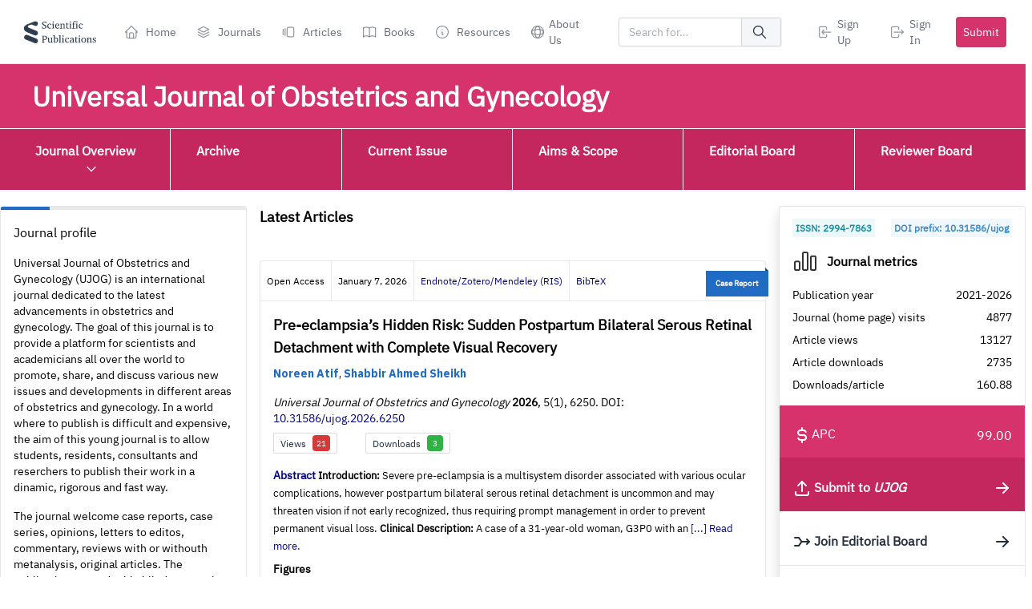

--- FILE ---
content_type: text/html; charset=utf-8
request_url: https://www.scipublications.com/journal/index.php/ujog
body_size: 150514
content:
<!DOCTYPE html>
<html lang="en-US" xml:lang="en-US">
<head>
	<meta charset="utf-8">
	<meta name="viewport" content="width=device-width, initial-scale=1.0">
	<title>
		Universal Journal of Obstetrics and Gynecology
					</title>

	
<meta name="generator" content="Open Journal Systems 3.3.0.2">
<link rel="alternate" type="application/atom+xml" href="https://www.scipublications.com/journal/index.php/ujog/gateway/plugin/WebFeedGatewayPlugin/atom">
<link rel="alternate" type="application/rdf+xml" href="https://www.scipublications.com/journal/index.php/ujog/gateway/plugin/WebFeedGatewayPlugin/rss">
<link rel="alternate" type="application/rss+xml" href="https://www.scipublications.com/journal/index.php/ujog/gateway/plugin/WebFeedGatewayPlugin/rss2">
	<link rel="icon" href="/dist/img/favicon.ico" type="image/x-icon" />
	<link rel="stylesheet" href="https://www.scipublications.com/journal/index.php/ujog/$$$call$$$/page/page/css?name=stylesheet" type="text/css" /><link rel="stylesheet" href="https://www.scipublications.com/journal/index.php/ujog/$$$call$$$/page/page/css?name=font" type="text/css" /><link rel="stylesheet" href="https://www.scipublications.com/journal/lib/pkp/styles/fontawesome/fontawesome.css?v=3.3.0.2" type="text/css" />
	<link rel="stylesheet" href="//fonts.googleapis.com/css?family=IBM+Plex+Sans:400,400i,500,500i,700,700i" type="text/css"/>
	<link rel="stylesheet" href="/journal/plugins/themes/main/styles/owl.carousel.min.css" type="text/css"/>
	<link href="/dist/css/science.min.css" rel="stylesheet" />
	<link href="/dist/css/custom.css?20220314" rel="stylesheet" />
	
	<script type="text/javascript">
        function searchKey() {
            var searchText = document.getElementById("searchText").value;
		    window.location.href="/search?q=" + searchText + "&sd=&ed=&sub=&journals=&article_types=&sort_by=Relevance&pg=";
            window.event.returnValue=false;
	    }
    </script>
	
</head>
<body class="antialiased bg-white">
	<div class="page">
		<header class="navbar navbar-expand-md navbar-light sticky-top d-print-none">
			<div class="container-fluid custom-container">
				<button class="navbar-toggler" type="button" data-bs-toggle="collapse" data-bs-target="#navbar-menu">
					<span class="navbar-toggler-icon"></span>
				</button>
				<h1 class="navbar-brand navbar-brand-autodark d-none-navbar-horizontal pe-0 pe-md-3">
					<a href="/home">
					<img src="/static/logo.svg" width="110" height="42" alt="Science Publications" />
					</a>
				</h1>
				<div class="navbar-nav flex-row order-md-last py-2">
					<div class="nav-item">
						<a href="/author/sign_up" class="nav-link">
							<span class="nav-link-icon d-md-none d-lg-inline-block">
								<svg xmlns="http://www.w3.org/2000/svg" class="icon" width="24" height="24" viewBox="0 0 24 24" stroke-width="2" stroke="currentColor" fill="none" stroke-linecap="round" stroke-linejoin="round"><path stroke="none" d="M0 0h24v24H0z" fill="none" /><path d="M14 8v-2a2 2 0 0 0 -2 -2h-7a2 2 0 0 0 -2 2v12a2 2 0 0 0 2 2h7a2 2 0 0 0 2 -2v-2" /><path d="M20 12h-13l3 -3m0 6l-3 -3" /></svg>
							</span>
							<span class="nav-link-title">
								Sign Up
							</span>
						</a>
					</div> 
					<div class="nav-item">
						<a href="/author/login" class="nav-link">
							<span class="nav-link-icon d-md-none d-lg-inline-block">
								<svg xmlns="http://www.w3.org/2000/svg" class="icon" width="24" height="24" viewBox="0 0 24 24" stroke-width="2" stroke="currentColor" fill="none" stroke-linecap="round" stroke-linejoin="round"><path stroke="none" d="M0 0h24v24H0z" fill="none" /><path d="M14 8v-2a2 2 0 0 0 -2 -2h-7a2 2 0 0 0 -2 2v12a2 2 0 0 0 2 2h7a2 2 0 0 0 2 -2v-2" /><path d="M7 12h14l-3 -3m0 6l3 -3" /></svg>
							</span>
							<span class="nav-link-title">
								Sign In
							</span>
						</a>
					</div>
					<div class="nav-item">
						<a href="/submit_ujog" class="nav-link btn ms-2 p-2" style="background:rgb(214, 51, 108);">
							<span class="nav-link-title text-white">Submit
							</span>
						</a>
					</div>
									</div>
				<div class="collapse navbar-collapse" id="navbar-menu">
					<div class="d-flex flex-column flex-md-row flex-fill align-items-stretch align-items-md-center">
					<ul class="navbar-nav">
						<li class="nav-item">
						<a class="nav-link" href="/home" >
							<span class="nav-link-icon d-md-none d-lg-inline-block"><svg xmlns="http://www.w3.org/2000/svg" class="icon" width="24" height="24" viewBox="0 0 24 24" stroke-width="2" stroke="currentColor" fill="none" stroke-linecap="round" stroke-linejoin="round"><path stroke="none" d="M0 0h24v24H0z" fill="none"/><polyline points="5 12 3 12 12 3 21 12 19 12" /><path d="M5 12v7a2 2 0 0 0 2 2h10a2 2 0 0 0 2 -2v-7" /><path d="M9 21v-6a2 2 0 0 1 2 -2h2a2 2 0 0 1 2 2v6" /></svg>
							</span>
							<span class="nav-link-title">
							Home
							</span>
						</a>
						</li>
						<li class="nav-item">
						<a class="nav-link" href="/journals" >
							<span class="nav-link-icon d-md-none d-lg-inline-block"><svg xmlns="http://www.w3.org/2000/svg" class="icon" width="24" height="24" viewBox="0 0 24 24" stroke-width="2" stroke="currentColor" fill="none" stroke-linecap="round" stroke-linejoin="round"><path stroke="none" d="M0 0h24v24H0z" fill="none"/><polyline points="12 4 4 8 12 12 20 8 12 4" /><polyline points="4 12 12 16 20 12" /><polyline points="4 16 12 20 20 16" /></svg>
							</span>
							<span class="nav-link-title">
							Journals
							</span>
						</a>
						</li>
						<li class="nav-item">
							<a class="nav-link" href="/articles">
								<span class="nav-link-icon d-md-none d-lg-inline-block">
									<svg xmlns="http://www.w3.org/2000/svg" class="icon" width="24" height="24" viewBox="0 0 24 24" stroke-width="2" stroke="currentColor" fill="none" stroke-linecap="round" stroke-linejoin="round"><path stroke="none" d="M0 0h24v24H0z" fill="none"/><rect x="10" y="5" width="10" height="14" rx="2" /><line x1="7" y1="7" x2="7" y2="17" /><line x1="4" y1="8" x2="4" y2="16" /></svg>
								</span>
								<span class="nav-link-title">Articles
								</span>
							</a>
						</li>
<li class="nav-item">
                                    <a class="nav-link" href="/books">
                                        <span class="nav-link-icon d-md-none d-lg-inline-block">
                                            <svg xmlns="http://www.w3.org/2000/svg" class="icon" width="24" height="24" viewBox="0 0 24 24" stroke-width="2" stroke="currentColor" fill="none" stroke-linecap="round" stroke-linejoin="round">
                                                <path stroke="none" d="M0 0h24v24H0z" fill="none" />
                                                <path d="M3 19a9 9 0 0 1 9 0a9 9 0 0 1 9 0" />
                                                <path d="M3 6a9 9 0 0 1 9 0a9 9 0 0 1 9 0" />
                                                <line x1="3" y1="6" x2="3" y2="19" />
                                                <line x1="12" y1="6" x2="12" y2="19" />
                                                <line x1="21" y1="6" x2="21" y2="19" />
                                            </svg>
                                        </span>
                                        <span class="nav-link-title">Books
                                        </span>
                                    </a>
                                </li>
						 <li class="nav-item">
						<a class="nav-link" href="/resources" >
							<span class="nav-link-icon d-md-none d-lg-inline-block"><svg xmlns="http://www.w3.org/2000/svg" class="icon" width="24" height="24" viewBox="0 0 24 24" stroke-width="2" stroke="currentColor" fill="none" stroke-linecap="round" stroke-linejoin="round"><path stroke="none" d="M0 0h24v24H0z" fill="none"/><circle cx="12" cy="12" r="9" /><line x1="12" y1="8" x2="12.01" y2="8" /><polyline points="11 12 12 12 12 16 13 16" /></svg>
							</span>
							<span class="nav-link-title">
							Resources
							</span>
						</a>
						</li>
												<li class="nav-item">
						<a class="nav-link" href="/aboutus" >
							<span class="nav-link-icon d-md-none d-lg-inline-block"><svg xmlns="http://www.w3.org/2000/svg" class="icon" width="24" height="24" viewBox="0 0 24 24" stroke-width="2" stroke="currentColor" fill="none" stroke-linecap="round" stroke-linejoin="round"><path stroke="none" d="M0 0h24v24H0z" fill="none"/><circle cx="12" cy="12" r="9" /><ellipse cx="12" cy="12" rx="4" ry="9" /><ellipse cx="12" cy="12" rx="4" ry="9" transform="rotate(90 12 12)" /></svg>
							</span>
							<span class="nav-link-title">
							About Us
							</span>
						</a>
						</li>
					</ul>
										<div class="ps-md-4 py-2 py-md-0 me-md-4 order-first order-md-last flex-grow-1 flex-md-grow-0">
						<div class="input-group border border-light rounded">
							<input id="searchText" name="searchText" type="text" class="form-control" placeholder="Search for…" />
							<button onclick="searchKey()" class="btn btn-light"><svg xmlns="http://www.w3.org/2000/svg" class="icon me-0 hover-shadow" width="24" height="24" viewBox="0 0 24 24" stroke-width="2" stroke="currentColor" fill="none" stroke-linecap="round" stroke-linejoin="round"><path stroke="none" d="M0 0h24v24H0z" fill="none"></path><circle cx="10" cy="10" r="7"></circle><line x1="21" y1="21" x2="15" y2="15"></line></svg></button>
						</div>
					</div>
					</div>
				</div>
			</div>
		</header><div class="container-fluid custom-container" style="background:rgb(214, 51, 108);">
        <div class="text-white p-3 journal-title">
        Universal Journal of Obstetrics and Gynecology
        </div>
    </div>
<div class="sticky-top">
    <nav class="navbar navbar-dark container-fluid custom-container border-top border-white p-0" id="navbar" style="background:rgb(195, 39, 94);">
        <button class="navbar-toggler d-lg-none container-fluid custom-container" style="width: auto; height: auto; text-align: left;" type="button" data-bs-toggle="collapse" data-bs-target="#navbarToggleExternalContent" aria-controls="navbarToggleExternalContent" aria-expanded="false" aria-label="Toggle navigation">
            <span class="py-3 ps-4">+ Journal Menu</span>
        </button>
        <button class="border-end border-white col-2 px-4 py-3 text-h3 font-weight-bold d-none d-lg-block hover-down">Journal Overview<span class="ms-3"><svg xmlns="http://www.w3.org/2000/svg" class="icon" width="24" height="24" viewBox="0 0 24 24" stroke-width="2" stroke="currentColor" fill="none" stroke-linecap="round" stroke-linejoin="round"><path stroke="none" d="M0 0h24v24H0z" fill="none"/><polyline points="6 9 12 15 18 9" /></svg></span>
        <div class="downmenu">
        <div class="w-50 p-3 border-end">
            <div class="row">
            <div class="col-6">
            <a href="/journal/index.php/ujog">Journal Home</a>
            <a href="/journal/index.php/ujog/for_authors">For Authors</a>
            <a href="/journal/index.php/ujog/indexing">Abstracting and Indexing</a>
            </div>
            <div class="col-6">
            <a href="/journal/index.php/ujog/publication_ethics">Publication Ethics</a>
            <a href="/journal/index.php/ujog/copyright">Copyright</a>
            <a href="/journal/index.php/ujog/apc">Article Processing Charges</a>
            </div>
            </div>
        </div>
        </div>
        </button>
        <a href="https://www.scipublications.com/journal/index.php/ujog/issue/archive" class="border-end border-white col-2 px-4 py-3 text-h3 font-weight-bold d-none d-lg-block hover-shadow-lg">Archive</a>
        <a href="https://www.scipublications.com/journal/index.php/ujog/issue/current" class="border-end border-white col-2 px-4 py-3 text-h3 font-weight-bold d-none d-lg-block hover-shadow-lg">Current Issue</a>
        <a href="/journal/index.php/ujog/aims_scope" class="border-end border-white col-2 px-4 py-3 text-h3 font-weight-bold d-none d-lg-block hover-shadow-lg">Aims & Scope</a>
        <a href="/journal/index.php/ujog/editors" class="border-end border-white col-2 px-4 py-3 text-h3 font-weight-bold d-none d-lg-block hover-shadow-lg">Editorial Board</a>
        <a href="/journal/index.php/ujog/reviewers" class="border-white col-2 px-4 py-3 text-h3 font-weight-bold d-none d-lg-block hover-shadow-lg">Reviewer Board</a>
    </nav>
    <div class="collapse" id="navbarToggleExternalContent">
        <div class="bg-cyan">
            <a href="" class="text-white border-top border-white d-block px-4 py-2 text-h3 font-weight-bold">Journal Home</a>
            <a href="" class="text-white border-top border-white d-block px-4 py-2 text-h3 font-weight-bold">Archive</a>
            <a href="" class="text-white border-top border-white d-block px-4 py-2 text-h3 font-weight-bold">Current Issue</a>
            <a href="" class="text-white border-top border-white d-block px-4 py-2 text-h3 font-weight-bold">Aims & Scope</a>
            <a href="" class="text-white border-top border-white d-block px-4 py-2 text-h3 font-weight-bold">Editorial Board</a>
            <a href="" class="text-white border-top border-white px-4 d-block py-2 text-h3 font-weight-bold">Reviewer Board</a>
        </div>
    </div>
</div><div class="content">
    <div class="container-fluid custom-container" style="padding-left:0px;padding-right:0px;">
        <div class="row">
                                                        <div class="col-lg-3">
                            <div class="card">
                                <div class="progress card-progress">
                                    <div class="progress-bar bg-primary" style="width: 20%" role="progressbar" aria-valuenow="20" aria-valuemin="0" aria-valuemax="100">
                                        <span class="visually-hidden"></span>
                                    </div>
                                </div>
                                <div class="card-body">
                                    <h3 class="card-title">
                                        Journal profile
                                    </h3>
                                    <div class="mb-3">
                                        <p>Universal Journal of Obstetrics and Gynecology (UJOG) is an international journal dedicated to the latest advancements in obstetrics and gynecology. The goal of this journal is to provide a platform for scientists and academicians all over the world to promote, share, and discuss various new issues and developments in different areas of obstetrics and gynecology. In a world where to publish is difficult and expensive, the aim of this young journal is to allow students, residents, consultants and reserchers to publish their work in a dinamic, rigorous and fast way.  </p>
<p>The journal welcome case reports, case series, opinions, letters to editos, commentary, reviews with or withouth metanalysis, original articles. The publication, upon double blind peer review and acceptance, is free of charge until March 2024.</p>
                                    </div>
                                </div>
                            </div>
                        </div>
                        <div class="col-6">
                            <h2>
    Latest Articles
</h2>
<link href="/dist/css/author.css" rel="stylesheet" />
<div class="row mb-3">
        <div class="col-12">
        <div class="card mt-4">
            <div class="d-flex">
                <span class="p-2 py-3 small">Open Access</span>                <span class="p-2 py-3 small border-start">January  7, 2026</span>                <a class="p-2 py-3 small border-start" href="/journal/index.php/ujog/citationstylelanguage/download/ris?submissionId=6250">Endnote/Zotero/Mendeley (RIS)</a>
                <a class="p-2 py-3 small border-start" href="/journal/index.php/ujog/citationstylelanguage/download/bibtex?submissionId=6250">BibTeX</a>
            </div>
            <div class="card-body border-top">
                <h2 class="title">
                    <a href="/journal/index.php/ujog/article/view/6250" target="_blank">
                        Pre-eclampsia’s Hidden Risk: Sudden Postpartum Bilateral Serous Retinal Detachment with Complete Visual Recovery
                    </a>
                </h2>
                <div class="meta">
                    <div class="authors">
                                                    <a href="/search?q=Noreen Atif" target="_blank" class="text-blue font-weight-bold">Noreen Atif</a>,                                                    <a href="/search?q= Shabbir Ahmed Sheikh" target="_blank" class="text-blue font-weight-bold"> Shabbir Ahmed Sheikh</a>                                            </div>
                </div>
                <div class="info mt-3">
                    <span class="journal"><i>Universal Journal of Obstetrics and Gynecology</i></span>
                    <span class="year"><b>2026</b>,</span>
                    <span class="volumeIssue">5(1),</span>
                    <span class="pages">6250. </span>
                    <span class="doi">DOI: <a href="/journal/index.php/ujog/article/view/6250">10.31586/ujog.2026.6250</a></span>
                                    </div>
<div class="mt-2">
                    <p>
                        <a href="javascript:void(0)" class="me-4 btn btn-sm small" onclick="return ShowViews('6250','10.31586/ujog.2026.6250','Pre-eclampsia’s Hidden Risk: Sudden Postpartum Bilateral Serous Retinal Detachment with Complete Visual Recovery')">Views <span class="badge bg-red small ms-2">21</span></a>
                        <a href="javascript:void(0)" class="me-4 btn btn-sm small" onclick="return ShowDownloads('6250','10.31586/ujog.2026.6250','Pre-eclampsia’s Hidden Risk: Sudden Postpartum Bilateral Serous Retinal Detachment with Complete Visual Recovery')">Downloads <span class="badge bg-green small ms-2">3</span></a>
                                            </p>
                </div>
                <div class="article-abstract">
                                        <a onclick="$(this).next('.abstract-cropped').toggleClass('inline').next('.abstract-full').toggleClass('inline'); return false;" href="#">
                        <strong>Abstract </strong>
                    </a>
                    <div class="abstract-cropped inline">
                        <div><b>Introduction:</b> Severe pre-eclampsia is a multisystem disorder associated with various ocular complications, however postpartum bilateral serous retinal detachment is uncommon and may threaten vision if not early recognized, thus requiring prompt management in order to prevent permanent visual loss. <b>Clinical Description:</b> A case of a 31-year-old woman, G3P0 with an</div>
                        <a onclick="$(this).parents('.abstract-cropped').toggleClass('inline').next('.abstract-full').toggleClass('inline'); return false;" href="#"> [...] Read more.</a>
                    </div>
                    <div class="abstract-full">
                        <b>Introduction:</b> Severe pre-eclampsia is a multisystem disorder associated with various ocular complications, however postpartum bilateral serous retinal detachment is uncommon and may threaten vision if not early recognized, thus requiring prompt management in order to prevent permanent visual loss. <b>Clinical Description:</b> A case of a 31-year-old woman, G3P0 with an in vitro fertilization and previous miscarriages, developed severe pre-eclampsia at 34 weeks of gestation. She underwent an emergency cesarean section for maternal indication. On the second postoperative day, she develops sudden unilateral blindness and blurred vision in the contralateral eye. Ophthalmological examination showed normal optics discs while MRI revealed bilateral serous retinal detachment. She was managed conservatively with strict blood pressure control, magnesium sulphate therapy and anticoagulation with full recovery of vision over 3 weeks without need of surgical intervention. <b>Discussion:</b> Postpartum retinal detachment is uncommon, most often serous and reversible. This case highlights that conservative management focusing on strict blood pressure control and supportive care was sufficient to avoid surgical intervention. Timely diagnosis and coordinated multidisciplinary management ensured complete visual recovery. <b>Conclusion:</b> Bilateral serous retinal detachment is a rare but reversible postpartum complication of severe pre-eclampsia. With early recognition, close monitoring and conservative management can lead to complete restoration of vision.<a class="ms-1" href="/journal/index.php/ujog/article/view/6250">Full article</a>
                    </div>
                                    </div>
                                <div class="figures mt-2">
                        <strong>Figures</strong>
                        <div class="sv-slider mt-1" data="0">
                            <div class="owl-carousel" data-slider-id="1">
                                                                                                                            <div class="sv-slider-item" style="height:330px;">
                                    <img src="/journal/templates/html/34/6250/figures/6250.fig.001.svg"  alt="Figure 1" style="background-size:contain|cover;width:auto;max-height:300px;margin: 0 auto;">
                                    <p class="py-3">Figure 1</p>
                                </div>
                                                                
                                                                                                                            <div class="sv-slider-item" style="height:330px;">
                                    <img src="/journal/templates/html/34/6250/figures/6250.fig.002.svg"  alt="Figure 2" style="background-size:contain|cover;width:auto;max-height:300px;margin: 0 auto;">
                                    <p class="py-3">Figure 2</p>
                                </div>
                                                                
                                                        </div>
                            <div class="figure-middle small">
                                <div class="owl-thumbs-1 owl-fig-thumbs" data-slider-id="1">
                                </div>
                            </div>
                        </div>
                </div>
                            </div>
            <div class="d-flex">
                <a href="https://www.scipublications.com/journal/index.php/UJOG/article/view/6250/941" class="card-btn"><svg class="lh-lg align-middle me-2 small text-muted" viewBox="0 0 1024 1024" width="24" height="24">
<path d="M314 790.6c-5 0-9.8-0.6-14.4-1.6-16.6-4-28.8-15-33.2-30.4-5.2-18.2-1.8-50 44.6-97.4 34.4-35.2 84.4-60 132-77 15.2-31 31.2-63.6 44-88.4 5.6-10.8 10.8-21.4 15.4-32-26-57.6-39.6-121.2-38.2-168 0.8-30 17.8-58.4 42.2-70.4 17.6-8.8 36.4-7.6 51 3 16.4 11.8 34.2 40.4 24.6 108.8-5.6 40.4-17.6 82.6-35.6 126 12.4 24.6 27.4 47.2 44.4 65.4 6 6.4 11.6 12.2 17 17.8 64-7.8 123.6-7 164.6 2.4 46.4 10.8 58 37.6 53 59-7 30.8-45.6 53.4-86.2 53.4-7.4 0-15-0.8-22.2-2.4-45.4-9.8-79-28.2-123.2-70.4-15.6 2.2-31.4 5-47 8.2-26.6 5.6-51.8 12.2-75.2 20-8.8 18.2-17 35.2-23.8 49-4 8.2-7.4 15.4-10.2 21.2-10.8 22.4-25.6 43.2-44.8 64.2-23.2 25-52.8 39.6-78.8 39.6z m102.8-152.6c-32.6 15.2-59 32.4-77.2 51-31.6 32.2-36.6 52.2-34.8 58.2 0.2 0.6 0.6 1.8 4 2.6 10 2.4 32.8-2.8 54.8-26.4 16.6-17.8 29-35.8 38.2-54.4 2.8-5.8 6.2-12.8 10.2-21 1.6-3.2 3.2-6.4 4.8-10z m231-55.4c28.6 22.8 50.6 31.2 77.8 37 22.2 4.8 43.4-2.6 54.6-12.2 5.6-4.8 6.6-8.2 6.6-8.8-0.4-1.2-5.4-6.8-23.2-11-29.2-6.8-70.2-8.4-115.8-5z m-122-74.6c-1 2-2 4-3.2 6.2-8 15.6-17.4 34.2-27 53.6 16-4.2 30.6-7.6 43.2-10.2 7-1.4 13.8-2.8 20.8-4-12.4-13.6-23.6-29-33.8-45.6z m-20.8-3z m25.2-245.6c-1.8 0-3.8 0.6-6 1.6-9.2 4.6-19.4 17.6-19.8 35.6-0.8 31.2 6.2 71.8 19.8 112.2 8.8-26.6 15-52.4 18.4-77.4 8-57.2-6.6-69.6-8.4-70.8-1.2-0.8-2.6-1.2-4-1.2z" fill="#656d77"></path>
<path d="M764.6 959.4H323.4c-81.2 0-147.4-66-147.4-147.4V212c0-81.2 66-147.4 147.4-147.4h399.2c5.4 0 10.4 2.2 14.2 5.8l169.2 169.2c3.8 3.8 5.8 8.8 5.8 14.2v558c0.2 81.4-66 147.6-147.2 147.6zM323.4 104.6c-59.2 0-107.4 48.2-107.4 107.4v600c0 59.2 48.2 107.4 107.4 107.4h441.2c59.2 0 107.4-48.2 107.4-107.4V262.2l-157.6-157.6H323.4z" fill="#656d77"></path>
<path d="M892 288.2h-42c-81.2 0-147.4-66-147.4-147.4V84.6c0-11 9-20 20-20s20 9 20 20v56.2c0 59.2 48.2 107.4 107.4 107.4h42c11 0 20 9 20 20s-9 20-20 20z" fill="#656d77"></path>
</svg>PDF</a>
                <a href="/journal/index.php/ujog/article/view/6250" class="card-btn">
                <svg xmlns="http://www.w3.org/2000/svg" class="icon me-2 text-muted" width="24" height="24" viewBox="0 0 24 24" stroke-width="2" stroke="currentColor" fill="none" stroke-linecap="round" stroke-linejoin="round"><path stroke="none" d="M0 0h24v24H0z" fill="none"/><path d="M21 12v3a1 1 0 0 1 -1 1h-16a1 1 0 0 1 -1 -1v-10a1 1 0 0 1 1 -1h9" /><line x1="7" y1="20" x2="17" y2="20" /><line x1="9" y1="16" x2="9" y2="20" /><line x1="15" y1="16" x2="15" y2="20" /><path d="M17 4h4v4" /><path d="M16 9l5 -5" /></svg>
                Full article</a>
                                <a href="/journal/templates/html/34/6250/6250.xml" target="_blank" class="card-btn"><img src="https://www.scipublications.com/journal/public/site/icon_xml.svg" width="18" height="18"><span class="ms-2 align-middle">Xml</span></a>
            </div>
            <div class="ribbon text-capitalize">
                                Case Report
                            </div>
        </div>
    </div>
        <div class="col-12">
        <div class="card mt-4">
            <div class="d-flex">
                <span class="p-2 py-3 small">Open Access</span>                <span class="p-2 py-3 small border-start">December 28, 2025</span>                <a class="p-2 py-3 small border-start" href="/journal/index.php/ujog/citationstylelanguage/download/ris?submissionId=6246">Endnote/Zotero/Mendeley (RIS)</a>
                <a class="p-2 py-3 small border-start" href="/journal/index.php/ujog/citationstylelanguage/download/bibtex?submissionId=6246">BibTeX</a>
            </div>
            <div class="card-body border-top">
                <h2 class="title">
                    <a href="/journal/index.php/ujog/article/view/6246" target="_blank">
                        Acute Right Ovarian Torsion with Six Twists: Successful Ovarian Preservation Following Detorsion
                    </a>
                </h2>
                <div class="meta">
                    <div class="authors">
                                                    <a href="/search?q=Noreen Atif" target="_blank" class="text-blue font-weight-bold">Noreen Atif</a>,                                                    <a href="/search?q= Ahmed Mohamed Nouman Mohamed" target="_blank" class="text-blue font-weight-bold"> Ahmed Mohamed Nouman Mohamed</a>,                                                    <a href="/search?q= Hosam Mohammed Leithy Sayed" target="_blank" class="text-blue font-weight-bold"> Hosam Mohammed Leithy Sayed</a>                                            </div>
                </div>
                <div class="info mt-3">
                    <span class="journal"><i>Universal Journal of Obstetrics and Gynecology</i></span>
                    <span class="year"><b>2025</b>,</span>
                    <span class="volumeIssue">4(1),</span>
                    <span class="pages">6246. </span>
                    <span class="doi">DOI: <a href="/journal/index.php/ujog/article/view/6246">10.31586/ujog.2025.6246</a></span>
                                    </div>
<div class="mt-2">
                    <p>
                        <a href="javascript:void(0)" class="me-4 btn btn-sm small" onclick="return ShowViews('6246','10.31586/ujog.2025.6246','Acute Right Ovarian Torsion with Six Twists: Successful Ovarian Preservation Following Detorsion')">Views <span class="badge bg-red small ms-2">41</span></a>
                        <a href="javascript:void(0)" class="me-4 btn btn-sm small" onclick="return ShowDownloads('6246','10.31586/ujog.2025.6246','Acute Right Ovarian Torsion with Six Twists: Successful Ovarian Preservation Following Detorsion')">Downloads <span class="badge bg-green small ms-2">10</span></a>
                                            </p>
                </div>
                <div class="article-abstract">
                                        <a onclick="$(this).next('.abstract-cropped').toggleClass('inline').next('.abstract-full').toggleClass('inline'); return false;" href="#">
                        <strong>Abstract </strong>
                    </a>
                    <div class="abstract-cropped inline">
                        <div><b>Introduction:</b> Ovarian torsion is a rare gynecological emergency that can result in permanent ovarian loss if not promptly recognized and managed. Cases involving multiple rotations of the ovary are highly unusual and pose a significant risk for ovarian viability. <b>Clinical Description:</b> A 33-year-old P2 woman presented with sudden severe lower</div>
                        <a onclick="$(this).parents('.abstract-cropped').toggleClass('inline').next('.abstract-full').toggleClass('inline'); return false;" href="#"> [...] Read more.</a>
                    </div>
                    <div class="abstract-full">
                        <b>Introduction:</b> Ovarian torsion is a rare gynecological emergency that can result in permanent ovarian loss if not promptly recognized and managed. Cases involving multiple rotations of the ovary are highly unusual and pose a significant risk for ovarian viability. <b>Clinical Description:</b> A 33-year-old P2 woman presented with sudden severe lower abdominal pain. Imaging showed a complex midline adnexal mass, more towards left and mild free fluid with suspected torsion. Emergency laparotomy showed a sixfold torsion of the right ovary with a dermoid cyst. Detorsion and cystectomy were performed with preservation of the ovary. Postoperative recovery was uneventful and histopathology further confirmed a benign dermoid cyst. <b>Discussion:</b> Ovarian torsion with multiple rotations is extremely rare so early recognition and timely surgical intervention enable ovarian salvage even in severe cases. Moreover, Dermoid cysts are the most common predisposing factor. <b>Conclusion:</b> This case highlights the importance of prompt diagnosis and immediate management of ovarian torsion to prevent complications, preserve ovarian integrity and fertility.<a class="ms-1" href="/journal/index.php/ujog/article/view/6246">Full article</a>
                    </div>
                                    </div>
                                <div class="figures mt-2">
                        <strong>Figures</strong>
                        <div class="sv-slider mt-1" data="1">
                            <div class="owl-carousel" data-slider-id="2">
                                                                                                                            <div class="sv-slider-item" style="height:330px;">
                                    <img src="/journal/templates/html/34/6246/figures/6246.fig.001.svg"  alt="Figure 1" style="background-size:contain|cover;width:auto;max-height:300px;margin: 0 auto;">
                                    <p class="py-3">Figure 1</p>
                                </div>
                                                                
                                                                                                                            <div class="sv-slider-item" style="height:330px;">
                                    <img src="/journal/templates/html/34/6246/figures/6246.fig.002.svg"  alt="Figure 2" style="background-size:contain|cover;width:auto;max-height:300px;margin: 0 auto;">
                                    <p class="py-3">Figure 2</p>
                                </div>
                                                                
                                                        </div>
                            <div class="figure-middle small">
                                <div class="owl-thumbs-2 owl-fig-thumbs" data-slider-id="2">
                                </div>
                            </div>
                        </div>
                </div>
                            </div>
            <div class="d-flex">
                <a href="https://www.scipublications.com/journal/index.php/UJOG/article/view/6246/938" class="card-btn"><svg class="lh-lg align-middle me-2 small text-muted" viewBox="0 0 1024 1024" width="24" height="24">
<path d="M314 790.6c-5 0-9.8-0.6-14.4-1.6-16.6-4-28.8-15-33.2-30.4-5.2-18.2-1.8-50 44.6-97.4 34.4-35.2 84.4-60 132-77 15.2-31 31.2-63.6 44-88.4 5.6-10.8 10.8-21.4 15.4-32-26-57.6-39.6-121.2-38.2-168 0.8-30 17.8-58.4 42.2-70.4 17.6-8.8 36.4-7.6 51 3 16.4 11.8 34.2 40.4 24.6 108.8-5.6 40.4-17.6 82.6-35.6 126 12.4 24.6 27.4 47.2 44.4 65.4 6 6.4 11.6 12.2 17 17.8 64-7.8 123.6-7 164.6 2.4 46.4 10.8 58 37.6 53 59-7 30.8-45.6 53.4-86.2 53.4-7.4 0-15-0.8-22.2-2.4-45.4-9.8-79-28.2-123.2-70.4-15.6 2.2-31.4 5-47 8.2-26.6 5.6-51.8 12.2-75.2 20-8.8 18.2-17 35.2-23.8 49-4 8.2-7.4 15.4-10.2 21.2-10.8 22.4-25.6 43.2-44.8 64.2-23.2 25-52.8 39.6-78.8 39.6z m102.8-152.6c-32.6 15.2-59 32.4-77.2 51-31.6 32.2-36.6 52.2-34.8 58.2 0.2 0.6 0.6 1.8 4 2.6 10 2.4 32.8-2.8 54.8-26.4 16.6-17.8 29-35.8 38.2-54.4 2.8-5.8 6.2-12.8 10.2-21 1.6-3.2 3.2-6.4 4.8-10z m231-55.4c28.6 22.8 50.6 31.2 77.8 37 22.2 4.8 43.4-2.6 54.6-12.2 5.6-4.8 6.6-8.2 6.6-8.8-0.4-1.2-5.4-6.8-23.2-11-29.2-6.8-70.2-8.4-115.8-5z m-122-74.6c-1 2-2 4-3.2 6.2-8 15.6-17.4 34.2-27 53.6 16-4.2 30.6-7.6 43.2-10.2 7-1.4 13.8-2.8 20.8-4-12.4-13.6-23.6-29-33.8-45.6z m-20.8-3z m25.2-245.6c-1.8 0-3.8 0.6-6 1.6-9.2 4.6-19.4 17.6-19.8 35.6-0.8 31.2 6.2 71.8 19.8 112.2 8.8-26.6 15-52.4 18.4-77.4 8-57.2-6.6-69.6-8.4-70.8-1.2-0.8-2.6-1.2-4-1.2z" fill="#656d77"></path>
<path d="M764.6 959.4H323.4c-81.2 0-147.4-66-147.4-147.4V212c0-81.2 66-147.4 147.4-147.4h399.2c5.4 0 10.4 2.2 14.2 5.8l169.2 169.2c3.8 3.8 5.8 8.8 5.8 14.2v558c0.2 81.4-66 147.6-147.2 147.6zM323.4 104.6c-59.2 0-107.4 48.2-107.4 107.4v600c0 59.2 48.2 107.4 107.4 107.4h441.2c59.2 0 107.4-48.2 107.4-107.4V262.2l-157.6-157.6H323.4z" fill="#656d77"></path>
<path d="M892 288.2h-42c-81.2 0-147.4-66-147.4-147.4V84.6c0-11 9-20 20-20s20 9 20 20v56.2c0 59.2 48.2 107.4 107.4 107.4h42c11 0 20 9 20 20s-9 20-20 20z" fill="#656d77"></path>
</svg>PDF</a>
                <a href="/journal/index.php/ujog/article/view/6246" class="card-btn">
                <svg xmlns="http://www.w3.org/2000/svg" class="icon me-2 text-muted" width="24" height="24" viewBox="0 0 24 24" stroke-width="2" stroke="currentColor" fill="none" stroke-linecap="round" stroke-linejoin="round"><path stroke="none" d="M0 0h24v24H0z" fill="none"/><path d="M21 12v3a1 1 0 0 1 -1 1h-16a1 1 0 0 1 -1 -1v-10a1 1 0 0 1 1 -1h9" /><line x1="7" y1="20" x2="17" y2="20" /><line x1="9" y1="16" x2="9" y2="20" /><line x1="15" y1="16" x2="15" y2="20" /><path d="M17 4h4v4" /><path d="M16 9l5 -5" /></svg>
                Full article</a>
                                <a href="/journal/templates/html/34/6246/6246.xml" target="_blank" class="card-btn"><img src="https://www.scipublications.com/journal/public/site/icon_xml.svg" width="18" height="18"><span class="ms-2 align-middle">Xml</span></a>
            </div>
            <div class="ribbon text-capitalize">
                                Case Report
                            </div>
        </div>
    </div>
        <div class="col-12">
        <div class="card mt-4">
            <div class="d-flex">
                <span class="p-2 py-3 small">Open Access</span>                <span class="p-2 py-3 small border-start">December 15, 2025</span>                <a class="p-2 py-3 small border-start" href="/journal/index.php/ujog/citationstylelanguage/download/ris?submissionId=6231">Endnote/Zotero/Mendeley (RIS)</a>
                <a class="p-2 py-3 small border-start" href="/journal/index.php/ujog/citationstylelanguage/download/bibtex?submissionId=6231">BibTeX</a>
            </div>
            <div class="card-body border-top">
                <h2 class="title">
                    <a href="/journal/index.php/ujog/article/view/6231" target="_blank">
                        Wernicke’s Encephalopathy: A Series of 7 Cases and Literature Review
                    </a>
                </h2>
                <div class="meta">
                    <div class="authors">
                                                    <a href="/search?q=Siham Bahbouh" target="_blank" class="text-blue font-weight-bold">Siham Bahbouh</a>,                                                    <a href="/search?q= Meriem Ouali" target="_blank" class="text-blue font-weight-bold"> Meriem Ouali</a>                                            </div>
                </div>
                <div class="info mt-3">
                    <span class="journal"><i>Universal Journal of Obstetrics and Gynecology</i></span>
                    <span class="year"><b>2025</b>,</span>
                    <span class="volumeIssue">4(1),</span>
                    <span class="pages">6231. </span>
                    <span class="doi">DOI: <a href="/journal/index.php/ujog/article/view/6231">10.31586/ujog.2025.6231</a></span>
                                    </div>
<div class="mt-2">
                    <p>
                        <a href="javascript:void(0)" class="me-4 btn btn-sm small" onclick="return ShowViews('6231','10.31586/ujog.2025.6231','Wernicke’s Encephalopathy: A Series of 7 Cases and Literature Review')">Views <span class="badge bg-red small ms-2">26</span></a>
                        <a href="javascript:void(0)" class="me-4 btn btn-sm small" onclick="return ShowDownloads('6231','10.31586/ujog.2025.6231','Wernicke’s Encephalopathy: A Series of 7 Cases and Literature Review')">Downloads <span class="badge bg-green small ms-2">9</span></a>
                                            </p>
                </div>
                <div class="article-abstract">
                                        <a onclick="$(this).next('.abstract-cropped').toggleClass('inline').next('.abstract-full').toggleClass('inline'); return false;" href="#">
                        <strong>Abstract </strong>
                    </a>
                    <div class="abstract-cropped inline">
                        <div>Wernicke’s encephalopathy (WE) is a neurological emergency related to a severe thiamine (vitamin B1) deficiency, an essential cofactor in cerebral energy metabolism. Although historically associated with chronic alcoholism, this condition can occur in any context of malnutrition, prolonged vomiting, or hypercatabolism. We conducted a retrospective descriptive study on seven patients</div>
                        <a onclick="$(this).parents('.abstract-cropped').toggleClass('inline').next('.abstract-full').toggleClass('inline'); return false;" href="#"> [...] Read more.</a>
                    </div>
                    <div class="abstract-full">
                        Wernicke’s encephalopathy (WE) is a neurological emergency related to a severe thiamine (vitamin B1) deficiency, an essential cofactor in cerebral energy metabolism. Although historically associated with chronic alcoholism, this condition can occur in any context of malnutrition, prolonged vomiting, or hypercatabolism. We conducted a retrospective descriptive study on seven patients admitted to our neurology department between 2015 and 2020, in order to de-scribe the clinical, radiological, and outcome characteristics of this pathology. The diagnosis was made in the presence of suggestive signs (at least two among confusion, ataxia, oculomotor disorders), a risk context of deficiency or malnutrition, typical MRI abnormalities and/or rapid improvement after thiamine ad-ministration. Our series included two male patients with chronic alcohol consumption, and five pregnant women with severe hyperemesis gravidarum, with an average age of 32.4 years. Mental confusion was the most frequent sign, followed by gait disturbances and oculomotor abnormalities. The most characteristic MRI lesions involved the thalamus, the periaqueductal region, and the mammillary bodies. All patients received high-dose intravenous thiamine supplementation (500 mg every eight hours for three days), followed by oral maintenance therapy. The outcome was favorable in five cases, while two patients had persistent memory disorders. These observations confirm that WE is not limited to alcoholic forms and must be considered in any situation with nutritional risk. Early diagnosis and rapid administration of intravenous thiamine remain essential to prevent irreversible neurological sequelae and improve functional prognosis.<a class="ms-1" href="/journal/index.php/ujog/article/view/6231">Full article</a>
                    </div>
                                    </div>
                                <div class="figures mt-2">
                        <strong>Figures</strong>
                        <div class="sv-slider mt-1" data="2">
                            <div class="owl-carousel" data-slider-id="3">
                                                                                                                            <div class="sv-slider-item" style="height:330px;">
                                    <img src="/journal/templates/html/34/6231/figures/6231.fig.001.svg"  alt="Figure 1" style="background-size:contain|cover;width:auto;max-height:300px;margin: 0 auto;">
                                    <p class="py-3">Figure 1</p>
                                </div>
                                                                
                                                                                                                            <div class="sv-slider-item" style="height:330px;">
                                    <img src="/journal/templates/html/34/6231/figures/6231.fig.002.svg"  alt="Figure 2" style="background-size:contain|cover;width:auto;max-height:300px;margin: 0 auto;">
                                    <p class="py-3">Figure 2</p>
                                </div>
                                                                
                                                        </div>
                            <div class="figure-middle small">
                                <div class="owl-thumbs-3 owl-fig-thumbs" data-slider-id="3">
                                </div>
                            </div>
                        </div>
                </div>
                            </div>
            <div class="d-flex">
                <a href="https://www.scipublications.com/journal/index.php/UJOG/article/view/6231/935" class="card-btn"><svg class="lh-lg align-middle me-2 small text-muted" viewBox="0 0 1024 1024" width="24" height="24">
<path d="M314 790.6c-5 0-9.8-0.6-14.4-1.6-16.6-4-28.8-15-33.2-30.4-5.2-18.2-1.8-50 44.6-97.4 34.4-35.2 84.4-60 132-77 15.2-31 31.2-63.6 44-88.4 5.6-10.8 10.8-21.4 15.4-32-26-57.6-39.6-121.2-38.2-168 0.8-30 17.8-58.4 42.2-70.4 17.6-8.8 36.4-7.6 51 3 16.4 11.8 34.2 40.4 24.6 108.8-5.6 40.4-17.6 82.6-35.6 126 12.4 24.6 27.4 47.2 44.4 65.4 6 6.4 11.6 12.2 17 17.8 64-7.8 123.6-7 164.6 2.4 46.4 10.8 58 37.6 53 59-7 30.8-45.6 53.4-86.2 53.4-7.4 0-15-0.8-22.2-2.4-45.4-9.8-79-28.2-123.2-70.4-15.6 2.2-31.4 5-47 8.2-26.6 5.6-51.8 12.2-75.2 20-8.8 18.2-17 35.2-23.8 49-4 8.2-7.4 15.4-10.2 21.2-10.8 22.4-25.6 43.2-44.8 64.2-23.2 25-52.8 39.6-78.8 39.6z m102.8-152.6c-32.6 15.2-59 32.4-77.2 51-31.6 32.2-36.6 52.2-34.8 58.2 0.2 0.6 0.6 1.8 4 2.6 10 2.4 32.8-2.8 54.8-26.4 16.6-17.8 29-35.8 38.2-54.4 2.8-5.8 6.2-12.8 10.2-21 1.6-3.2 3.2-6.4 4.8-10z m231-55.4c28.6 22.8 50.6 31.2 77.8 37 22.2 4.8 43.4-2.6 54.6-12.2 5.6-4.8 6.6-8.2 6.6-8.8-0.4-1.2-5.4-6.8-23.2-11-29.2-6.8-70.2-8.4-115.8-5z m-122-74.6c-1 2-2 4-3.2 6.2-8 15.6-17.4 34.2-27 53.6 16-4.2 30.6-7.6 43.2-10.2 7-1.4 13.8-2.8 20.8-4-12.4-13.6-23.6-29-33.8-45.6z m-20.8-3z m25.2-245.6c-1.8 0-3.8 0.6-6 1.6-9.2 4.6-19.4 17.6-19.8 35.6-0.8 31.2 6.2 71.8 19.8 112.2 8.8-26.6 15-52.4 18.4-77.4 8-57.2-6.6-69.6-8.4-70.8-1.2-0.8-2.6-1.2-4-1.2z" fill="#656d77"></path>
<path d="M764.6 959.4H323.4c-81.2 0-147.4-66-147.4-147.4V212c0-81.2 66-147.4 147.4-147.4h399.2c5.4 0 10.4 2.2 14.2 5.8l169.2 169.2c3.8 3.8 5.8 8.8 5.8 14.2v558c0.2 81.4-66 147.6-147.2 147.6zM323.4 104.6c-59.2 0-107.4 48.2-107.4 107.4v600c0 59.2 48.2 107.4 107.4 107.4h441.2c59.2 0 107.4-48.2 107.4-107.4V262.2l-157.6-157.6H323.4z" fill="#656d77"></path>
<path d="M892 288.2h-42c-81.2 0-147.4-66-147.4-147.4V84.6c0-11 9-20 20-20s20 9 20 20v56.2c0 59.2 48.2 107.4 107.4 107.4h42c11 0 20 9 20 20s-9 20-20 20z" fill="#656d77"></path>
</svg>PDF</a>
                <a href="/journal/index.php/ujog/article/view/6231" class="card-btn">
                <svg xmlns="http://www.w3.org/2000/svg" class="icon me-2 text-muted" width="24" height="24" viewBox="0 0 24 24" stroke-width="2" stroke="currentColor" fill="none" stroke-linecap="round" stroke-linejoin="round"><path stroke="none" d="M0 0h24v24H0z" fill="none"/><path d="M21 12v3a1 1 0 0 1 -1 1h-16a1 1 0 0 1 -1 -1v-10a1 1 0 0 1 1 -1h9" /><line x1="7" y1="20" x2="17" y2="20" /><line x1="9" y1="16" x2="9" y2="20" /><line x1="15" y1="16" x2="15" y2="20" /><path d="M17 4h4v4" /><path d="M16 9l5 -5" /></svg>
                Full article</a>
                                <a href="/journal/templates/html/34/6231/6231.xml" target="_blank" class="card-btn"><img src="https://www.scipublications.com/journal/public/site/icon_xml.svg" width="18" height="18"><span class="ms-2 align-middle">Xml</span></a>
            </div>
            <div class="ribbon text-capitalize">
                                Case Report
                            </div>
        </div>
    </div>
        <div class="col-12">
        <div class="card mt-4">
            <div class="d-flex">
                <span class="p-2 py-3 small">Open Access</span>                <span class="p-2 py-3 small border-start">December  9, 2025</span>                <a class="p-2 py-3 small border-start" href="/journal/index.php/ujog/citationstylelanguage/download/ris?submissionId=6236">Endnote/Zotero/Mendeley (RIS)</a>
                <a class="p-2 py-3 small border-start" href="/journal/index.php/ujog/citationstylelanguage/download/bibtex?submissionId=6236">BibTeX</a>
            </div>
            <div class="card-body border-top">
                <h2 class="title">
                    <a href="/journal/index.php/ujog/article/view/6236" target="_blank">
                        Hidden Malignancy in Pregnancy: Metastatic Adenocarcinoma of Colon Disguised as Liver Hemangioma Leading to Maternal Mortality
                    </a>
                </h2>
                <div class="meta">
                    <div class="authors">
                                                    <a href="/search?q=Noreen Atif" target="_blank" class="text-blue font-weight-bold">Noreen Atif</a>,                                                    <a href="/search?q= Mohamed Hassan Hussein Bedairy" target="_blank" class="text-blue font-weight-bold"> Mohamed Hassan Hussein Bedairy</a>,                                                    <a href="/search?q= Hana Ibrahim Almadani" target="_blank" class="text-blue font-weight-bold"> Hana Ibrahim Almadani</a>,                                                    <a href="/search?q= Ansam Rateb Almajali" target="_blank" class="text-blue font-weight-bold"> Ansam Rateb Almajali</a>                                            </div>
                </div>
                <div class="info mt-3">
                    <span class="journal"><i>Universal Journal of Obstetrics and Gynecology</i></span>
                    <span class="year"><b>2025</b>,</span>
                    <span class="volumeIssue">4(1),</span>
                    <span class="pages">6236. </span>
                    <span class="doi">DOI: <a href="/journal/index.php/ujog/article/view/6236">10.31586/ujog.2025.6236</a></span>
                                    </div>
<div class="mt-2">
                    <p>
                        <a href="javascript:void(0)" class="me-4 btn btn-sm small" onclick="return ShowViews('6236','10.31586/ujog.2025.6236','Hidden Malignancy in Pregnancy: Metastatic Adenocarcinoma of Colon Disguised as Liver Hemangioma Leading to Maternal Mortality')">Views <span class="badge bg-red small ms-2">134</span></a>
                        <a href="javascript:void(0)" class="me-4 btn btn-sm small" onclick="return ShowDownloads('6236','10.31586/ujog.2025.6236','Hidden Malignancy in Pregnancy: Metastatic Adenocarcinoma of Colon Disguised as Liver Hemangioma Leading to Maternal Mortality')">Downloads <span class="badge bg-green small ms-2">34</span></a>
                                            </p>
                </div>
                <div class="article-abstract">
                                        <a onclick="$(this).next('.abstract-cropped').toggleClass('inline').next('.abstract-full').toggleClass('inline'); return false;" href="#">
                        <strong>Abstract </strong>
                    </a>
                    <div class="abstract-cropped inline">
                        <div><b>Introduction:</b> Colorectal cancer during pregnancy is a complex and rare condition often presenting with benign gastrointestinal symptoms that overlap with normal pregnancy related changes, leading to delayed or misdiagnosis. Further, hepatic metastases may complicate recognition, especially when initially interpreted as benign lesions such as hemangiomas. So, early identification and management</div>
                        <a onclick="$(this).parents('.abstract-cropped').toggleClass('inline').next('.abstract-full').toggleClass('inline'); return false;" href="#"> [...] Read more.</a>
                    </div>
                    <div class="abstract-full">
                        <b>Introduction:</b> Colorectal cancer during pregnancy is a complex and rare condition often presenting with benign gastrointestinal symptoms that overlap with normal pregnancy related changes, leading to delayed or misdiagnosis. Further, hepatic metastases may complicate recognition, especially when initially interpreted as benign lesions such as hemangiomas. So, early identification and management are crucial and remain challenging for optimizing maternal and fetal outcomes. <b>Clinical Description:</b> A case of 39-year-old gravida 5 para 4 at 24 weeks+1 day with chronic hypothyroidism, longstanding anemia and a one year history of epigastric + right upper quadrant pain with suspected hemorrhage from a known liver hemangioma. Further imaging suggested a malignant hepatic lesion where colonoscopy and biopsy confirmed stage IV metastatic colon adenocarcinoma with liver and adrenal metastases. Her condition deteriorated and delivered a stillborn infant at 26 weeks of 780 grams following placental abruption. She continued to decline despite supportive care and died. <b>Conclusion:</b> This case illustrates the diagnostic challenges of colorectal cancer in pregnancy where nonspecific symptoms and inaccurate imaging results contributed to delayed diagnosis. The aggressive nature of the disease emphasizes the importance of prompt diagnosis and integrated care approach to improve both maternal and fetal outcome.<a class="ms-1" href="/journal/index.php/ujog/article/view/6236">Full article</a>
                    </div>
                                    </div>
                            </div>
            <div class="d-flex">
                <a href="https://www.scipublications.com/journal/index.php/UJOG/article/view/6236/932" class="card-btn"><svg class="lh-lg align-middle me-2 small text-muted" viewBox="0 0 1024 1024" width="24" height="24">
<path d="M314 790.6c-5 0-9.8-0.6-14.4-1.6-16.6-4-28.8-15-33.2-30.4-5.2-18.2-1.8-50 44.6-97.4 34.4-35.2 84.4-60 132-77 15.2-31 31.2-63.6 44-88.4 5.6-10.8 10.8-21.4 15.4-32-26-57.6-39.6-121.2-38.2-168 0.8-30 17.8-58.4 42.2-70.4 17.6-8.8 36.4-7.6 51 3 16.4 11.8 34.2 40.4 24.6 108.8-5.6 40.4-17.6 82.6-35.6 126 12.4 24.6 27.4 47.2 44.4 65.4 6 6.4 11.6 12.2 17 17.8 64-7.8 123.6-7 164.6 2.4 46.4 10.8 58 37.6 53 59-7 30.8-45.6 53.4-86.2 53.4-7.4 0-15-0.8-22.2-2.4-45.4-9.8-79-28.2-123.2-70.4-15.6 2.2-31.4 5-47 8.2-26.6 5.6-51.8 12.2-75.2 20-8.8 18.2-17 35.2-23.8 49-4 8.2-7.4 15.4-10.2 21.2-10.8 22.4-25.6 43.2-44.8 64.2-23.2 25-52.8 39.6-78.8 39.6z m102.8-152.6c-32.6 15.2-59 32.4-77.2 51-31.6 32.2-36.6 52.2-34.8 58.2 0.2 0.6 0.6 1.8 4 2.6 10 2.4 32.8-2.8 54.8-26.4 16.6-17.8 29-35.8 38.2-54.4 2.8-5.8 6.2-12.8 10.2-21 1.6-3.2 3.2-6.4 4.8-10z m231-55.4c28.6 22.8 50.6 31.2 77.8 37 22.2 4.8 43.4-2.6 54.6-12.2 5.6-4.8 6.6-8.2 6.6-8.8-0.4-1.2-5.4-6.8-23.2-11-29.2-6.8-70.2-8.4-115.8-5z m-122-74.6c-1 2-2 4-3.2 6.2-8 15.6-17.4 34.2-27 53.6 16-4.2 30.6-7.6 43.2-10.2 7-1.4 13.8-2.8 20.8-4-12.4-13.6-23.6-29-33.8-45.6z m-20.8-3z m25.2-245.6c-1.8 0-3.8 0.6-6 1.6-9.2 4.6-19.4 17.6-19.8 35.6-0.8 31.2 6.2 71.8 19.8 112.2 8.8-26.6 15-52.4 18.4-77.4 8-57.2-6.6-69.6-8.4-70.8-1.2-0.8-2.6-1.2-4-1.2z" fill="#656d77"></path>
<path d="M764.6 959.4H323.4c-81.2 0-147.4-66-147.4-147.4V212c0-81.2 66-147.4 147.4-147.4h399.2c5.4 0 10.4 2.2 14.2 5.8l169.2 169.2c3.8 3.8 5.8 8.8 5.8 14.2v558c0.2 81.4-66 147.6-147.2 147.6zM323.4 104.6c-59.2 0-107.4 48.2-107.4 107.4v600c0 59.2 48.2 107.4 107.4 107.4h441.2c59.2 0 107.4-48.2 107.4-107.4V262.2l-157.6-157.6H323.4z" fill="#656d77"></path>
<path d="M892 288.2h-42c-81.2 0-147.4-66-147.4-147.4V84.6c0-11 9-20 20-20s20 9 20 20v56.2c0 59.2 48.2 107.4 107.4 107.4h42c11 0 20 9 20 20s-9 20-20 20z" fill="#656d77"></path>
</svg>PDF</a>
                <a href="/journal/index.php/ujog/article/view/6236" class="card-btn">
                <svg xmlns="http://www.w3.org/2000/svg" class="icon me-2 text-muted" width="24" height="24" viewBox="0 0 24 24" stroke-width="2" stroke="currentColor" fill="none" stroke-linecap="round" stroke-linejoin="round"><path stroke="none" d="M0 0h24v24H0z" fill="none"/><path d="M21 12v3a1 1 0 0 1 -1 1h-16a1 1 0 0 1 -1 -1v-10a1 1 0 0 1 1 -1h9" /><line x1="7" y1="20" x2="17" y2="20" /><line x1="9" y1="16" x2="9" y2="20" /><line x1="15" y1="16" x2="15" y2="20" /><path d="M17 4h4v4" /><path d="M16 9l5 -5" /></svg>
                Full article</a>
                                <a href="/journal/templates/html/34/6236/6236.xml" target="_blank" class="card-btn"><img src="https://www.scipublications.com/journal/public/site/icon_xml.svg" width="18" height="18"><span class="ms-2 align-middle">Xml</span></a>
            </div>
            <div class="ribbon text-capitalize">
                                Case Report
                            </div>
        </div>
    </div>
        <div class="col-12">
        <div class="card mt-4">
            <div class="d-flex">
                <span class="p-2 py-3 small">Open Access</span>                <span class="p-2 py-3 small border-start">April  9, 2025</span>                <a class="p-2 py-3 small border-start" href="/journal/index.php/ujog/citationstylelanguage/download/ris?submissionId=1237">Endnote/Zotero/Mendeley (RIS)</a>
                <a class="p-2 py-3 small border-start" href="/journal/index.php/ujog/citationstylelanguage/download/bibtex?submissionId=1237">BibTeX</a>
            </div>
            <div class="card-body border-top">
                <h2 class="title">
                    <a href="/journal/index.php/ujog/article/view/1237" target="_blank">
                        Color of Poverty Matters: Socioeconomic Resources and Health of Mothers Giving Birth to Children into Poverty
                    </a>
                </h2>
                <div class="meta">
                    <div class="authors">
                                                    <a href="/search?q=Shervin Assari" target="_blank" class="text-blue font-weight-bold">Shervin Assari</a>,                                                    <a href="/search?q= Mojgan Azadi" target="_blank" class="text-blue font-weight-bold"> Mojgan Azadi</a>,                                                    <a href="/search?q= Hossein Zare" target="_blank" class="text-blue font-weight-bold"> Hossein Zare</a>                                            </div>
                </div>
                <div class="info mt-3">
                    <span class="journal"><i>Universal Journal of Obstetrics and Gynecology</i></span>
                    <span class="year"><b>2025</b>,</span>
                    <span class="volumeIssue">4(1),</span>
                    <span class="pages">1237. </span>
                    <span class="doi">DOI: <a href="/journal/index.php/ujog/article/view/1237">10.31586/ujog.2025.1237</a></span>
                                    </div>
<div class="mt-2">
                    <p>
                        <a href="javascript:void(0)" class="me-4 btn btn-sm small" onclick="return ShowViews('1237','10.31586/ujog.2025.1237','Color of Poverty Matters: Socioeconomic Resources and Health of Mothers Giving Birth to Children into Poverty')">Views <span class="badge bg-red small ms-2">152</span></a>
                        <a href="javascript:void(0)" class="me-4 btn btn-sm small" onclick="return ShowDownloads('1237','10.31586/ujog.2025.1237','Color of Poverty Matters: Socioeconomic Resources and Health of Mothers Giving Birth to Children into Poverty')">Downloads <span class="badge bg-green small ms-2">37</span></a>
                                            </p>
                </div>
                <div class="article-abstract">
                                        <a onclick="$(this).next('.abstract-cropped').toggleClass('inline').next('.abstract-full').toggleClass('inline'); return false;" href="#">
                        <strong>Abstract </strong>
                    </a>
                    <div class="abstract-cropped inline">
                        <div><b>Background</b>: Childhood poverty is a critical determinant of developmental, health, and behavioral outcomes. However, racial and ethnic differences in how families experience and navigate poverty suggest that a one-size-fits-all approach may not be an effective approach for alleviating disparities. Understanding baseline demographic, socioeconomic, health, and behavioral characteristics among families in</div>
                        <a onclick="$(this).parents('.abstract-cropped').toggleClass('inline').next('.abstract-full').toggleClass('inline'); return false;" href="#"> [...] Read more.</a>
                    </div>
                    <div class="abstract-full">
                        <b>Background</b>: Childhood poverty is a critical determinant of developmental, health, and behavioral outcomes. However, racial and ethnic differences in how families experience and navigate poverty suggest that a one-size-fits-all approach may not be an effective approach for alleviating disparities. Understanding baseline demographic, socioeconomic, health, and behavioral characteristics among families in poverty is crucial to designing equitable interventions. <b>Objective</b><b>:</b><b> </b>To examine racial and ethnic differences in baseline demographic, socioeconomic, health, and behavioral characteristics among families living in poverty, using data from the Baby's First Years (BFY:2018-2019) Study. <b>Methods</b><b>:</b><b> </b>This analysis used baseline data from the BFY study, a randomized controlled trial (RCT) designed to evaluate the effects of monthly cash assistance on children’s developmental outcomes. The sample included 1,050 children and their families, consisting of mothers and, when available, fathers. Descriptive analyses were conducted to compare demographic, socioeconomic, health, and behavioral outcomes across racial and ethnic groups, focusing on Black, Hispanic, and other mothers. <b>Results</b><b>:</b> Significant racial and ethnic differences were observed. Regarding demographic factors, Hispanic mothers were older than White mothers. In terms of socioeconomic factors, Hispanic mothers had fewer years of education compared to White mothers, while Black mothers were more likely to receive food stamps than mothers from other groups. Regarding health and behaviors, Black mothers reported worse self-rated health but were less likely to plan for breastfeeding compared to White mothers. In contrast, Hispanic mothers reported lower levels of depression and were more likely to plan for breastfeeding. <b>Conclusion</b><b>:</b><b> </b>These findings highlight the heterogeneity of experiences among families living in poverty, with significant differences across racial and ethnic groups. Such disparities underscore the importance of tailoring anti-poverty policies to the unique needs of diverse populations. Future research should explore how the effects of interventions, such as cash assistance or guaranteed income, may differ across racial and ethnic groups to inform equitable and effective policy development.<a class="ms-1" href="/journal/index.php/ujog/article/view/1237">Full article</a>
                    </div>
                                    </div>
                                <div class="figures mt-2">
                        <strong>Figures</strong>
                        <div class="sv-slider mt-1" data="3">
                            <div class="owl-carousel" data-slider-id="4">
                                                                                                                            <div class="sv-slider-item" style="height:330px;">
                                    <img src="/journal/templates/html/34/1237/figures/1237.fig.001.svg"  alt="Figure 1" style="background-size:contain|cover;width:auto;max-height:300px;margin: 0 auto;">
                                    <p class="py-3">Figure 1</p>
                                </div>
                                                                
                                                        </div>
                            <div class="figure-middle small">
                                <div class="owl-thumbs-4 owl-fig-thumbs" data-slider-id="4">
                                </div>
                            </div>
                        </div>
                </div>
                            </div>
            <div class="d-flex">
                <a href="https://www.scipublications.com/journal/index.php/UJOG/article/view/1237/835" class="card-btn"><svg class="lh-lg align-middle me-2 small text-muted" viewBox="0 0 1024 1024" width="24" height="24">
<path d="M314 790.6c-5 0-9.8-0.6-14.4-1.6-16.6-4-28.8-15-33.2-30.4-5.2-18.2-1.8-50 44.6-97.4 34.4-35.2 84.4-60 132-77 15.2-31 31.2-63.6 44-88.4 5.6-10.8 10.8-21.4 15.4-32-26-57.6-39.6-121.2-38.2-168 0.8-30 17.8-58.4 42.2-70.4 17.6-8.8 36.4-7.6 51 3 16.4 11.8 34.2 40.4 24.6 108.8-5.6 40.4-17.6 82.6-35.6 126 12.4 24.6 27.4 47.2 44.4 65.4 6 6.4 11.6 12.2 17 17.8 64-7.8 123.6-7 164.6 2.4 46.4 10.8 58 37.6 53 59-7 30.8-45.6 53.4-86.2 53.4-7.4 0-15-0.8-22.2-2.4-45.4-9.8-79-28.2-123.2-70.4-15.6 2.2-31.4 5-47 8.2-26.6 5.6-51.8 12.2-75.2 20-8.8 18.2-17 35.2-23.8 49-4 8.2-7.4 15.4-10.2 21.2-10.8 22.4-25.6 43.2-44.8 64.2-23.2 25-52.8 39.6-78.8 39.6z m102.8-152.6c-32.6 15.2-59 32.4-77.2 51-31.6 32.2-36.6 52.2-34.8 58.2 0.2 0.6 0.6 1.8 4 2.6 10 2.4 32.8-2.8 54.8-26.4 16.6-17.8 29-35.8 38.2-54.4 2.8-5.8 6.2-12.8 10.2-21 1.6-3.2 3.2-6.4 4.8-10z m231-55.4c28.6 22.8 50.6 31.2 77.8 37 22.2 4.8 43.4-2.6 54.6-12.2 5.6-4.8 6.6-8.2 6.6-8.8-0.4-1.2-5.4-6.8-23.2-11-29.2-6.8-70.2-8.4-115.8-5z m-122-74.6c-1 2-2 4-3.2 6.2-8 15.6-17.4 34.2-27 53.6 16-4.2 30.6-7.6 43.2-10.2 7-1.4 13.8-2.8 20.8-4-12.4-13.6-23.6-29-33.8-45.6z m-20.8-3z m25.2-245.6c-1.8 0-3.8 0.6-6 1.6-9.2 4.6-19.4 17.6-19.8 35.6-0.8 31.2 6.2 71.8 19.8 112.2 8.8-26.6 15-52.4 18.4-77.4 8-57.2-6.6-69.6-8.4-70.8-1.2-0.8-2.6-1.2-4-1.2z" fill="#656d77"></path>
<path d="M764.6 959.4H323.4c-81.2 0-147.4-66-147.4-147.4V212c0-81.2 66-147.4 147.4-147.4h399.2c5.4 0 10.4 2.2 14.2 5.8l169.2 169.2c3.8 3.8 5.8 8.8 5.8 14.2v558c0.2 81.4-66 147.6-147.2 147.6zM323.4 104.6c-59.2 0-107.4 48.2-107.4 107.4v600c0 59.2 48.2 107.4 107.4 107.4h441.2c59.2 0 107.4-48.2 107.4-107.4V262.2l-157.6-157.6H323.4z" fill="#656d77"></path>
<path d="M892 288.2h-42c-81.2 0-147.4-66-147.4-147.4V84.6c0-11 9-20 20-20s20 9 20 20v56.2c0 59.2 48.2 107.4 107.4 107.4h42c11 0 20 9 20 20s-9 20-20 20z" fill="#656d77"></path>
</svg>PDF</a>
                <a href="/journal/index.php/ujog/article/view/1237" class="card-btn">
                <svg xmlns="http://www.w3.org/2000/svg" class="icon me-2 text-muted" width="24" height="24" viewBox="0 0 24 24" stroke-width="2" stroke="currentColor" fill="none" stroke-linecap="round" stroke-linejoin="round"><path stroke="none" d="M0 0h24v24H0z" fill="none"/><path d="M21 12v3a1 1 0 0 1 -1 1h-16a1 1 0 0 1 -1 -1v-10a1 1 0 0 1 1 -1h9" /><line x1="7" y1="20" x2="17" y2="20" /><line x1="9" y1="16" x2="9" y2="20" /><line x1="15" y1="16" x2="15" y2="20" /><path d="M17 4h4v4" /><path d="M16 9l5 -5" /></svg>
                Full article</a>
                                <a href="/journal/templates/html/34/1237/1237.xml" target="_blank" class="card-btn"><img src="https://www.scipublications.com/journal/public/site/icon_xml.svg" width="18" height="18"><span class="ms-2 align-middle">Xml</span></a>
            </div>
            <div class="ribbon text-capitalize">
                                Article
                            </div>
        </div>
    </div>
        <div class="col-12">
        <div class="card mt-4">
            <div class="d-flex">
                <span class="p-2 py-3 small">Open Access</span>                <span class="p-2 py-3 small border-start">February 21, 2025</span>                <a class="p-2 py-3 small border-start" href="/journal/index.php/ujog/citationstylelanguage/download/ris?submissionId=1240">Endnote/Zotero/Mendeley (RIS)</a>
                <a class="p-2 py-3 small border-start" href="/journal/index.php/ujog/citationstylelanguage/download/bibtex?submissionId=1240">BibTeX</a>
            </div>
            <div class="card-body border-top">
                <h2 class="title">
                    <a href="/journal/index.php/ujog/article/view/1240" target="_blank">
                        Diminished Returns of Educational Attainment on Unpaid and Paid Maternity Leave of Mothers Giving Birth in Poverty
                    </a>
                </h2>
                <div class="meta">
                    <div class="authors">
                                                    <a href="/search?q=Shervin Assari" target="_blank" class="text-blue font-weight-bold">Shervin Assari</a>,                                                    <a href="/search?q= Mojgan Azadi" target="_blank" class="text-blue font-weight-bold"> Mojgan Azadi</a>,                                                    <a href="/search?q= Hossein Zare" target="_blank" class="text-blue font-weight-bold"> Hossein Zare</a>                                            </div>
                </div>
                <div class="info mt-3">
                    <span class="journal"><i>Universal Journal of Obstetrics and Gynecology</i></span>
                    <span class="year"><b>2025</b>,</span>
                    <span class="volumeIssue">4(1),</span>
                    <span class="pages">1240. </span>
                    <span class="doi">DOI: <a href="/journal/index.php/ujog/article/view/1240">10.31586/ujog.2025.1240</a></span>
                                    </div>
<div class="mt-2">
                    <p>
                        <a href="javascript:void(0)" class="me-4 btn btn-sm small" onclick="return ShowViews('1240','10.31586/ujog.2025.1240','Diminished Returns of Educational Attainment on Unpaid and Paid Maternity Leave of Mothers Giving Birth in Poverty')">Views <span class="badge bg-red small ms-2">219</span></a>
                        <a href="javascript:void(0)" class="me-4 btn btn-sm small" onclick="return ShowDownloads('1240','10.31586/ujog.2025.1240','Diminished Returns of Educational Attainment on Unpaid and Paid Maternity Leave of Mothers Giving Birth in Poverty')">Downloads <span class="badge bg-green small ms-2">68</span></a>
                                            </p>
                </div>
                <div class="article-abstract">
                                        <a onclick="$(this).next('.abstract-cropped').toggleClass('inline').next('.abstract-full').toggleClass('inline'); return false;" href="#">
                        <strong>Abstract </strong>
                    </a>
                    <div class="abstract-cropped inline">
                        <div><b>Background:</b><b> </b>Maternity leave, whether paid or unpaid, is a critical resource that can significantly impact maternal well-being and newborn outcomes. However, its availability and utilization among mothers living in poverty remain understudied. Education is widely recognized as a key factor that increases access to both paid and unpaid leave. However,</div>
                        <a onclick="$(this).parents('.abstract-cropped').toggleClass('inline').next('.abstract-full').toggleClass('inline'); return false;" href="#"> [...] Read more.</a>
                    </div>
                    <div class="abstract-full">
                        <b>Background:</b><b> </b>Maternity leave, whether paid or unpaid, is a critical resource that can significantly impact maternal well-being and newborn outcomes. However, its availability and utilization among mothers living in poverty remain understudied. Education is widely recognized as a key factor that increases access to both paid and unpaid leave. However, the theory of Minorities’ Diminished Returns (MDRs) posits that structural racism, segregation, and labor market discrimination limit the benefits of socioeconomic resources, such as education, for Black and Latino individuals. This suggests that the effects of education on maternity leave may not be uniform across racial and ethnic groups. <b>Objective:</b><b> </b>This study aimed to examine the MDRs of education on access to unpaid and paid maternity leave among Black and Latino mothers compared to White mothers giving birth while living in poverty. <b>Methods:</b><b> </b>We utilized baseline data from the Baby’s First Years Study (BFY), a longitudinal investigation of the effects of poverty on child development. The sample consisted of 1,050 mothers living in poverty who had recently given birth. Maternity leave (paid and unpaid) was assessed via self-report, and educational attainment was measured in years of schooling. Structural equation modeling (SEM) and interaction terms were employed to analyze racial and ethnic differences in the relationship between education and access to maternity leave. <b>Results:</b><b> </b>Educational attainment was positively associated with access to unpaid maternity leave for the overall sample of mothers giving birth in poverty, but this association was weaker for Black and Latino mothers compared to non-Latino White mothers. Education did not significantly increase the likelihood of paid maternity leave, and there were no group differences for this association. <b>Conclusion:</b><b> </b>This study highlights the urgent needs to address structural racism, labor market discrimination, and residential segregation that diminish the impact of education on living conditions for Black and Latino mothers, compared to non-Latino White mothers, even for those living under poverty. Policymakers and practitioners should develop targeted interventions to reduce racial and ethnic disparities in access to paid and unpaid maternity leave and other critical resources, particularly for new mothers living in poverty. Addressing these inequities is essential for improving maternal and newborn health outcomes and promoting social justice.<a class="ms-1" href="/journal/index.php/ujog/article/view/1240">Full article</a>
                    </div>
                                    </div>
                                <div class="figures mt-2">
                        <strong>Figures</strong>
                        <div class="sv-slider mt-1" data="4">
                            <div class="owl-carousel" data-slider-id="5">
                                                                                                                            <div class="sv-slider-item" style="height:330px;">
                                    <img src="/journal/templates/html/34/1240/figures/1240.fig.001.svg"  alt="Figure 1" style="background-size:contain|cover;width:auto;max-height:300px;margin: 0 auto;">
                                    <p class="py-3">Figure 1</p>
                                </div>
                                                                
                                                                                                                            <div class="sv-slider-item" style="height:330px;">
                                    <img src="/journal/templates/html/34/1240/figures/1240.fig.002.svg"  alt="Figure 2" style="background-size:contain|cover;width:auto;max-height:300px;margin: 0 auto;">
                                    <p class="py-3">Figure 2</p>
                                </div>
                                                                
                                                        </div>
                            <div class="figure-middle small">
                                <div class="owl-thumbs-5 owl-fig-thumbs" data-slider-id="5">
                                </div>
                            </div>
                        </div>
                </div>
                            </div>
            <div class="d-flex">
                <a href="https://www.scipublications.com/journal/index.php/UJOG/article/view/1240/794" class="card-btn"><svg class="lh-lg align-middle me-2 small text-muted" viewBox="0 0 1024 1024" width="24" height="24">
<path d="M314 790.6c-5 0-9.8-0.6-14.4-1.6-16.6-4-28.8-15-33.2-30.4-5.2-18.2-1.8-50 44.6-97.4 34.4-35.2 84.4-60 132-77 15.2-31 31.2-63.6 44-88.4 5.6-10.8 10.8-21.4 15.4-32-26-57.6-39.6-121.2-38.2-168 0.8-30 17.8-58.4 42.2-70.4 17.6-8.8 36.4-7.6 51 3 16.4 11.8 34.2 40.4 24.6 108.8-5.6 40.4-17.6 82.6-35.6 126 12.4 24.6 27.4 47.2 44.4 65.4 6 6.4 11.6 12.2 17 17.8 64-7.8 123.6-7 164.6 2.4 46.4 10.8 58 37.6 53 59-7 30.8-45.6 53.4-86.2 53.4-7.4 0-15-0.8-22.2-2.4-45.4-9.8-79-28.2-123.2-70.4-15.6 2.2-31.4 5-47 8.2-26.6 5.6-51.8 12.2-75.2 20-8.8 18.2-17 35.2-23.8 49-4 8.2-7.4 15.4-10.2 21.2-10.8 22.4-25.6 43.2-44.8 64.2-23.2 25-52.8 39.6-78.8 39.6z m102.8-152.6c-32.6 15.2-59 32.4-77.2 51-31.6 32.2-36.6 52.2-34.8 58.2 0.2 0.6 0.6 1.8 4 2.6 10 2.4 32.8-2.8 54.8-26.4 16.6-17.8 29-35.8 38.2-54.4 2.8-5.8 6.2-12.8 10.2-21 1.6-3.2 3.2-6.4 4.8-10z m231-55.4c28.6 22.8 50.6 31.2 77.8 37 22.2 4.8 43.4-2.6 54.6-12.2 5.6-4.8 6.6-8.2 6.6-8.8-0.4-1.2-5.4-6.8-23.2-11-29.2-6.8-70.2-8.4-115.8-5z m-122-74.6c-1 2-2 4-3.2 6.2-8 15.6-17.4 34.2-27 53.6 16-4.2 30.6-7.6 43.2-10.2 7-1.4 13.8-2.8 20.8-4-12.4-13.6-23.6-29-33.8-45.6z m-20.8-3z m25.2-245.6c-1.8 0-3.8 0.6-6 1.6-9.2 4.6-19.4 17.6-19.8 35.6-0.8 31.2 6.2 71.8 19.8 112.2 8.8-26.6 15-52.4 18.4-77.4 8-57.2-6.6-69.6-8.4-70.8-1.2-0.8-2.6-1.2-4-1.2z" fill="#656d77"></path>
<path d="M764.6 959.4H323.4c-81.2 0-147.4-66-147.4-147.4V212c0-81.2 66-147.4 147.4-147.4h399.2c5.4 0 10.4 2.2 14.2 5.8l169.2 169.2c3.8 3.8 5.8 8.8 5.8 14.2v558c0.2 81.4-66 147.6-147.2 147.6zM323.4 104.6c-59.2 0-107.4 48.2-107.4 107.4v600c0 59.2 48.2 107.4 107.4 107.4h441.2c59.2 0 107.4-48.2 107.4-107.4V262.2l-157.6-157.6H323.4z" fill="#656d77"></path>
<path d="M892 288.2h-42c-81.2 0-147.4-66-147.4-147.4V84.6c0-11 9-20 20-20s20 9 20 20v56.2c0 59.2 48.2 107.4 107.4 107.4h42c11 0 20 9 20 20s-9 20-20 20z" fill="#656d77"></path>
</svg>PDF</a>
                <a href="/journal/index.php/ujog/article/view/1240" class="card-btn">
                <svg xmlns="http://www.w3.org/2000/svg" class="icon me-2 text-muted" width="24" height="24" viewBox="0 0 24 24" stroke-width="2" stroke="currentColor" fill="none" stroke-linecap="round" stroke-linejoin="round"><path stroke="none" d="M0 0h24v24H0z" fill="none"/><path d="M21 12v3a1 1 0 0 1 -1 1h-16a1 1 0 0 1 -1 -1v-10a1 1 0 0 1 1 -1h9" /><line x1="7" y1="20" x2="17" y2="20" /><line x1="9" y1="16" x2="9" y2="20" /><line x1="15" y1="16" x2="15" y2="20" /><path d="M17 4h4v4" /><path d="M16 9l5 -5" /></svg>
                Full article</a>
                                <a href="/journal/templates/html/34/1240/1240.xml" target="_blank" class="card-btn"><img src="https://www.scipublications.com/journal/public/site/icon_xml.svg" width="18" height="18"><span class="ms-2 align-middle">Xml</span></a>
            </div>
            <div class="ribbon text-capitalize">
                                Article
                            </div>
        </div>
    </div>
        <div class="col-12">
        <div class="card mt-4">
            <div class="d-flex">
                <span class="p-2 py-3 small">Open Access</span>                <span class="p-2 py-3 small border-start">September 30, 2024</span>                <a class="p-2 py-3 small border-start" href="/journal/index.php/ujog/citationstylelanguage/download/ris?submissionId=1079">Endnote/Zotero/Mendeley (RIS)</a>
                <a class="p-2 py-3 small border-start" href="/journal/index.php/ujog/citationstylelanguage/download/bibtex?submissionId=1079">BibTeX</a>
            </div>
            <div class="card-body border-top">
                <h2 class="title">
                    <a href="/journal/index.php/ujog/article/view/1079" target="_blank">
                        A complication occurred fourteen days following the laparoscopic correction of pelvic organ prolapse using lateral suspension with mesh
                    </a>
                </h2>
                <div class="meta">
                    <div class="authors">
                                                    <a href="/search?q=Alessandro Libretti" target="_blank" class="text-blue font-weight-bold">Alessandro Libretti</a>,                                                    <a href="/search?q= Valentino Remorgida" target="_blank" class="text-blue font-weight-bold"> Valentino Remorgida</a>,                                                    <a href="/search?q= Livio Leo" target="_blank" class="text-blue font-weight-bold"> Livio Leo</a>                                            </div>
                </div>
                <div class="info mt-3">
                    <span class="journal"><i>Universal Journal of Obstetrics and Gynecology</i></span>
                    <span class="year"><b>2024</b>,</span>
                    <span class="volumeIssue">3(1),</span>
                    <span class="pages">1079. </span>
                    <span class="doi">DOI: <a href="/journal/index.php/ujog/article/view/1079">10.31586/ujog.2024.1079</a></span>
                                    </div>
<div class="mt-2">
                    <p>
                        <a href="javascript:void(0)" class="me-4 btn btn-sm small" onclick="return ShowViews('1079','10.31586/ujog.2024.1079','A complication occurred fourteen days following the laparoscopic correction of pelvic organ prolapse using lateral suspension with mesh')">Views <span class="badge bg-red small ms-2">152</span></a>
                        <a href="javascript:void(0)" class="me-4 btn btn-sm small" onclick="return ShowDownloads('1079','10.31586/ujog.2024.1079','A complication occurred fourteen days following the laparoscopic correction of pelvic organ prolapse using lateral suspension with mesh')">Downloads <span class="badge bg-green small ms-2">49</span></a>
                                            </p>
                </div>
                <div class="article-abstract">
                                        <a onclick="$(this).next('.abstract-cropped').toggleClass('inline').next('.abstract-full').toggleClass('inline'); return false;" href="#">
                        <strong>Abstract </strong>
                    </a>
                    <div class="abstract-cropped inline">
                        <div>This case report describes a postoperative complication following laparoscopic lateral suspen-sion with mesh for the treatment of pelvic organ prolapse (POP) in a 67-year-old woman. The pa-tient initially presented with grade III anterior vaginal prolapse and grade IV apical uterine pro-lapse. A laparoscopic lateral suspension procedure was successfully performed, and</div>
                        <a onclick="$(this).parents('.abstract-cropped').toggleClass('inline').next('.abstract-full').toggleClass('inline'); return false;" href="#"> [...] Read more.</a>
                    </div>
                    <div class="abstract-full">
                        This case report describes a postoperative complication following laparoscopic lateral suspen-sion with mesh for the treatment of pelvic organ prolapse (POP) in a 67-year-old woman. The pa-tient initially presented with grade III anterior vaginal prolapse and grade IV apical uterine pro-lapse. A laparoscopic lateral suspension procedure was successfully performed, and the patient was discharged on postoperative day two without complications. However, two weeks later, she experienced pelvic discomfort, and examination revealed a recurrence of the prolapse due to the failure of the right lateral arm of the mesh. The mesh was successfully reattached via a second laparoscopic procedure, and the patient had an uneventful recovery. This case highlights the po-tential for mesh dislocation postoperatively, underscoring the importance of secure mesh attach-ment to prevent recurrence of prolapse.<a class="ms-1" href="/journal/index.php/ujog/article/view/1079">Full article</a>
                    </div>
                                    </div>
                            </div>
            <div class="d-flex">
                <a href="https://www.scipublications.com/journal/index.php/UJOG/article/view/1079/667" class="card-btn"><svg class="lh-lg align-middle me-2 small text-muted" viewBox="0 0 1024 1024" width="24" height="24">
<path d="M314 790.6c-5 0-9.8-0.6-14.4-1.6-16.6-4-28.8-15-33.2-30.4-5.2-18.2-1.8-50 44.6-97.4 34.4-35.2 84.4-60 132-77 15.2-31 31.2-63.6 44-88.4 5.6-10.8 10.8-21.4 15.4-32-26-57.6-39.6-121.2-38.2-168 0.8-30 17.8-58.4 42.2-70.4 17.6-8.8 36.4-7.6 51 3 16.4 11.8 34.2 40.4 24.6 108.8-5.6 40.4-17.6 82.6-35.6 126 12.4 24.6 27.4 47.2 44.4 65.4 6 6.4 11.6 12.2 17 17.8 64-7.8 123.6-7 164.6 2.4 46.4 10.8 58 37.6 53 59-7 30.8-45.6 53.4-86.2 53.4-7.4 0-15-0.8-22.2-2.4-45.4-9.8-79-28.2-123.2-70.4-15.6 2.2-31.4 5-47 8.2-26.6 5.6-51.8 12.2-75.2 20-8.8 18.2-17 35.2-23.8 49-4 8.2-7.4 15.4-10.2 21.2-10.8 22.4-25.6 43.2-44.8 64.2-23.2 25-52.8 39.6-78.8 39.6z m102.8-152.6c-32.6 15.2-59 32.4-77.2 51-31.6 32.2-36.6 52.2-34.8 58.2 0.2 0.6 0.6 1.8 4 2.6 10 2.4 32.8-2.8 54.8-26.4 16.6-17.8 29-35.8 38.2-54.4 2.8-5.8 6.2-12.8 10.2-21 1.6-3.2 3.2-6.4 4.8-10z m231-55.4c28.6 22.8 50.6 31.2 77.8 37 22.2 4.8 43.4-2.6 54.6-12.2 5.6-4.8 6.6-8.2 6.6-8.8-0.4-1.2-5.4-6.8-23.2-11-29.2-6.8-70.2-8.4-115.8-5z m-122-74.6c-1 2-2 4-3.2 6.2-8 15.6-17.4 34.2-27 53.6 16-4.2 30.6-7.6 43.2-10.2 7-1.4 13.8-2.8 20.8-4-12.4-13.6-23.6-29-33.8-45.6z m-20.8-3z m25.2-245.6c-1.8 0-3.8 0.6-6 1.6-9.2 4.6-19.4 17.6-19.8 35.6-0.8 31.2 6.2 71.8 19.8 112.2 8.8-26.6 15-52.4 18.4-77.4 8-57.2-6.6-69.6-8.4-70.8-1.2-0.8-2.6-1.2-4-1.2z" fill="#656d77"></path>
<path d="M764.6 959.4H323.4c-81.2 0-147.4-66-147.4-147.4V212c0-81.2 66-147.4 147.4-147.4h399.2c5.4 0 10.4 2.2 14.2 5.8l169.2 169.2c3.8 3.8 5.8 8.8 5.8 14.2v558c0.2 81.4-66 147.6-147.2 147.6zM323.4 104.6c-59.2 0-107.4 48.2-107.4 107.4v600c0 59.2 48.2 107.4 107.4 107.4h441.2c59.2 0 107.4-48.2 107.4-107.4V262.2l-157.6-157.6H323.4z" fill="#656d77"></path>
<path d="M892 288.2h-42c-81.2 0-147.4-66-147.4-147.4V84.6c0-11 9-20 20-20s20 9 20 20v56.2c0 59.2 48.2 107.4 107.4 107.4h42c11 0 20 9 20 20s-9 20-20 20z" fill="#656d77"></path>
</svg>PDF</a>
                <a href="/journal/index.php/ujog/article/view/1079" class="card-btn">
                <svg xmlns="http://www.w3.org/2000/svg" class="icon me-2 text-muted" width="24" height="24" viewBox="0 0 24 24" stroke-width="2" stroke="currentColor" fill="none" stroke-linecap="round" stroke-linejoin="round"><path stroke="none" d="M0 0h24v24H0z" fill="none"/><path d="M21 12v3a1 1 0 0 1 -1 1h-16a1 1 0 0 1 -1 -1v-10a1 1 0 0 1 1 -1h9" /><line x1="7" y1="20" x2="17" y2="20" /><line x1="9" y1="16" x2="9" y2="20" /><line x1="15" y1="16" x2="15" y2="20" /><path d="M17 4h4v4" /><path d="M16 9l5 -5" /></svg>
                Full article</a>
                                <a href="/journal/templates/html/34/1079/1079.xml" target="_blank" class="card-btn"><img src="https://www.scipublications.com/journal/public/site/icon_xml.svg" width="18" height="18"><span class="ms-2 align-middle">Xml</span></a>
            </div>
            <div class="ribbon text-capitalize">
                                Editorial
                            </div>
        </div>
    </div>
        <div class="col-12">
        <div class="card mt-4">
            <div class="d-flex">
                <span class="p-2 py-3 small">Open Access</span>                <span class="p-2 py-3 small border-start">July 17, 2024</span>                <a class="p-2 py-3 small border-start" href="/journal/index.php/ujog/citationstylelanguage/download/ris?submissionId=999">Endnote/Zotero/Mendeley (RIS)</a>
                <a class="p-2 py-3 small border-start" href="/journal/index.php/ujog/citationstylelanguage/download/bibtex?submissionId=999">BibTeX</a>
            </div>
            <div class="card-body border-top">
                <h2 class="title">
                    <a href="/journal/index.php/ujog/article/view/999" target="_blank">
                        There’s an App for that: Patients and Providers Perspectives Regarding Online Contraception
                    </a>
                </h2>
                <div class="meta">
                    <div class="authors">
                                                    <a href="/search?q=Upasana Madan MD" target="_blank" class="text-blue font-weight-bold">Upasana Madan MD</a>,                                                    <a href="/search?q= Radhika Malhotra MD" target="_blank" class="text-blue font-weight-bold"> Radhika Malhotra MD</a>,                                                    <a href="/search?q= Danielle Lee BA" target="_blank" class="text-blue font-weight-bold"> Danielle Lee BA</a>,                                                    <a href="/search?q= Jorden Norin BA" target="_blank" class="text-blue font-weight-bold"> Jorden Norin BA</a>,                                                    <a href="/search?q= Kristyn Brandi MD" target="_blank" class="text-blue font-weight-bold"> Kristyn Brandi MD</a>,                                                    <a href="/search?q= MPH" target="_blank" class="text-blue font-weight-bold"> MPH</a>                                            </div>
                </div>
                <div class="info mt-3">
                    <span class="journal"><i>Universal Journal of Obstetrics and Gynecology</i></span>
                    <span class="year"><b>2024</b>,</span>
                    <span class="volumeIssue">3(1),</span>
                    <span class="pages">999. </span>
                    <span class="doi">DOI: <a href="/journal/index.php/ujog/article/view/999">10.31586/ujog.2024.999</a></span>
                                    </div>
<div class="mt-2">
                    <p>
                        <a href="javascript:void(0)" class="me-4 btn btn-sm small" onclick="return ShowViews('999','10.31586/ujog.2024.999','There’s an App for that: Patients and Providers Perspectives Regarding Online Contraception')">Views <span class="badge bg-red small ms-2">405</span></a>
                        <a href="javascript:void(0)" class="me-4 btn btn-sm small" onclick="return ShowDownloads('999','10.31586/ujog.2024.999','There’s an App for that: Patients and Providers Perspectives Regarding Online Contraception')">Downloads <span class="badge bg-green small ms-2">238</span></a>
                                            </p>
                </div>
                <div class="article-abstract">
                                    </div>
                            </div>
            <div class="d-flex">
                <a href="https://www.scipublications.com/journal/index.php/UJOG/article/view/999/625" class="card-btn"><svg class="lh-lg align-middle me-2 small text-muted" viewBox="0 0 1024 1024" width="24" height="24">
<path d="M314 790.6c-5 0-9.8-0.6-14.4-1.6-16.6-4-28.8-15-33.2-30.4-5.2-18.2-1.8-50 44.6-97.4 34.4-35.2 84.4-60 132-77 15.2-31 31.2-63.6 44-88.4 5.6-10.8 10.8-21.4 15.4-32-26-57.6-39.6-121.2-38.2-168 0.8-30 17.8-58.4 42.2-70.4 17.6-8.8 36.4-7.6 51 3 16.4 11.8 34.2 40.4 24.6 108.8-5.6 40.4-17.6 82.6-35.6 126 12.4 24.6 27.4 47.2 44.4 65.4 6 6.4 11.6 12.2 17 17.8 64-7.8 123.6-7 164.6 2.4 46.4 10.8 58 37.6 53 59-7 30.8-45.6 53.4-86.2 53.4-7.4 0-15-0.8-22.2-2.4-45.4-9.8-79-28.2-123.2-70.4-15.6 2.2-31.4 5-47 8.2-26.6 5.6-51.8 12.2-75.2 20-8.8 18.2-17 35.2-23.8 49-4 8.2-7.4 15.4-10.2 21.2-10.8 22.4-25.6 43.2-44.8 64.2-23.2 25-52.8 39.6-78.8 39.6z m102.8-152.6c-32.6 15.2-59 32.4-77.2 51-31.6 32.2-36.6 52.2-34.8 58.2 0.2 0.6 0.6 1.8 4 2.6 10 2.4 32.8-2.8 54.8-26.4 16.6-17.8 29-35.8 38.2-54.4 2.8-5.8 6.2-12.8 10.2-21 1.6-3.2 3.2-6.4 4.8-10z m231-55.4c28.6 22.8 50.6 31.2 77.8 37 22.2 4.8 43.4-2.6 54.6-12.2 5.6-4.8 6.6-8.2 6.6-8.8-0.4-1.2-5.4-6.8-23.2-11-29.2-6.8-70.2-8.4-115.8-5z m-122-74.6c-1 2-2 4-3.2 6.2-8 15.6-17.4 34.2-27 53.6 16-4.2 30.6-7.6 43.2-10.2 7-1.4 13.8-2.8 20.8-4-12.4-13.6-23.6-29-33.8-45.6z m-20.8-3z m25.2-245.6c-1.8 0-3.8 0.6-6 1.6-9.2 4.6-19.4 17.6-19.8 35.6-0.8 31.2 6.2 71.8 19.8 112.2 8.8-26.6 15-52.4 18.4-77.4 8-57.2-6.6-69.6-8.4-70.8-1.2-0.8-2.6-1.2-4-1.2z" fill="#656d77"></path>
<path d="M764.6 959.4H323.4c-81.2 0-147.4-66-147.4-147.4V212c0-81.2 66-147.4 147.4-147.4h399.2c5.4 0 10.4 2.2 14.2 5.8l169.2 169.2c3.8 3.8 5.8 8.8 5.8 14.2v558c0.2 81.4-66 147.6-147.2 147.6zM323.4 104.6c-59.2 0-107.4 48.2-107.4 107.4v600c0 59.2 48.2 107.4 107.4 107.4h441.2c59.2 0 107.4-48.2 107.4-107.4V262.2l-157.6-157.6H323.4z" fill="#656d77"></path>
<path d="M892 288.2h-42c-81.2 0-147.4-66-147.4-147.4V84.6c0-11 9-20 20-20s20 9 20 20v56.2c0 59.2 48.2 107.4 107.4 107.4h42c11 0 20 9 20 20s-9 20-20 20z" fill="#656d77"></path>
</svg>PDF</a>
                <a href="/journal/index.php/ujog/article/view/999" class="card-btn">
                <svg xmlns="http://www.w3.org/2000/svg" class="icon me-2 text-muted" width="24" height="24" viewBox="0 0 24 24" stroke-width="2" stroke="currentColor" fill="none" stroke-linecap="round" stroke-linejoin="round"><path stroke="none" d="M0 0h24v24H0z" fill="none"/><path d="M21 12v3a1 1 0 0 1 -1 1h-16a1 1 0 0 1 -1 -1v-10a1 1 0 0 1 1 -1h9" /><line x1="7" y1="20" x2="17" y2="20" /><line x1="9" y1="16" x2="9" y2="20" /><line x1="15" y1="16" x2="15" y2="20" /><path d="M17 4h4v4" /><path d="M16 9l5 -5" /></svg>
                Full article</a>
                                <a href="/journal/templates/html/34/999/999.xml" target="_blank" class="card-btn"><img src="https://www.scipublications.com/journal/public/site/icon_xml.svg" width="18" height="18"><span class="ms-2 align-middle">Xml</span></a>
            </div>
            <div class="ribbon text-capitalize">
                                Article
                            </div>
        </div>
    </div>
        <div class="col-12">
        <div class="card mt-4">
            <div class="d-flex">
                <span class="p-2 py-3 small">Open Access</span>                <span class="p-2 py-3 small border-start">July 15, 2024</span>                <a class="p-2 py-3 small border-start" href="/journal/index.php/ujog/citationstylelanguage/download/ris?submissionId=976">Endnote/Zotero/Mendeley (RIS)</a>
                <a class="p-2 py-3 small border-start" href="/journal/index.php/ujog/citationstylelanguage/download/bibtex?submissionId=976">BibTeX</a>
            </div>
            <div class="card-body border-top">
                <h2 class="title">
                    <a href="/journal/index.php/ujog/article/view/976" target="_blank">
                        The Role of Dignity and Respect in Maternity Care: An Integrative Literature Review
                    </a>
                </h2>
                <div class="meta">
                    <div class="authors">
                                                    <a href="/search?q=Fortune Afi Agbi" target="_blank" class="text-blue font-weight-bold">Fortune Afi Agbi</a>,                                                    <a href="/search?q= Zhou Lulin" target="_blank" class="text-blue font-weight-bold"> Zhou Lulin</a>,                                                    <a href="/search?q= Eric Owusu Asamoah" target="_blank" class="text-blue font-weight-bold"> Eric Owusu Asamoah</a>                                            </div>
                </div>
                <div class="info mt-3">
                    <span class="journal"><i>Universal Journal of Obstetrics and Gynecology</i></span>
                    <span class="year"><b>2024</b>,</span>
                    <span class="volumeIssue">3(1),</span>
                    <span class="pages">976. </span>
                    <span class="doi">DOI: <a href="/journal/index.php/ujog/article/view/976">10.31586/ujog.2024.976</a></span>
                                    </div>
<div class="mt-2">
                    <p>
                        <a href="javascript:void(0)" class="me-4 btn btn-sm small" onclick="return ShowViews('976','10.31586/ujog.2024.976','The Role of Dignity and Respect in Maternity Care: An Integrative Literature Review')">Views <span class="badge bg-red small ms-2">1188</span></a>
                        <a href="javascript:void(0)" class="me-4 btn btn-sm small" onclick="return ShowDownloads('976','10.31586/ujog.2024.976','The Role of Dignity and Respect in Maternity Care: An Integrative Literature Review')">Downloads <span class="badge bg-green small ms-2">415</span></a>
                                            </p>
                </div>
                <div class="article-abstract">
                                        <a onclick="$(this).next('.abstract-cropped').toggleClass('inline').next('.abstract-full').toggleClass('inline'); return false;" href="#">
                        <strong>Abstract </strong>
                    </a>
                    <div class="abstract-cropped inline">
                        <div>This integrative literature review aims to explore the pivotal role of dignity and respect in maternity care, focusing on their profound impact on the experiences of pregnant individuals. Emphasis is placed on cultural competence as a crucial factor in fostering understanding and respect for diverse backgrounds, promoting inclusive approaches to</div>
                        <a onclick="$(this).parents('.abstract-cropped').toggleClass('inline').next('.abstract-full').toggleClass('inline'); return false;" href="#"> [...] Read more.</a>
                    </div>
                    <div class="abstract-full">
                        This integrative literature review aims to explore the pivotal role of dignity and respect in maternity care, focusing on their profound impact on the experiences of pregnant individuals. Emphasis is placed on cultural competence as a crucial factor in fostering understanding and respect for diverse backgrounds, promoting inclusive approaches to maternal care. The overarching goal is to underscore the significance of dignified and respectful care in enhancing maternal satisfaction, postpartum outcomes, and overall well-being. <b>Methods:</b> The review synthesizes existing literature (n=22) on maternity care, dignity, and respect, drawing insights from diverse sources to comprehensively analyze the multifaceted nature of this critical healthcare aspect. Cultural competence is explored as a key theme in understanding and appreciating the varied backgrounds of pregnant individuals. The analysis encompasses factors such as effective communication, healthcare provider attitudes, cultural competence, informed consent, and systemic considerations, shedding light on their collective influence on dignity and respect in maternity care. <b>Principal Findings:</b> The literature review reveals that providing dignified and respectful care significantly contributes to improving maternal satisfaction and postpartum outcomes. Cultural competence emerges as a crucial element, ensuring that care approaches are inclusive and tailored to diverse cultural backgrounds. Effective communication, positive healthcare provider attitudes, and considerations for systemic factors are identified as key determinants of the dignity and respect experienced by pregnant individuals. The findings underscore the interconnectedness of these factors in shaping the overall quality of maternity care. <b>Practical Applications:</b> Recommendations stemming from the literature review include interventions aimed at enhancing healthcare providers' communication skills, cultural competence training, and the promotion of patient-centered care models. Acknowledging the systemic factors influencing maternity care, the review calls for collaborative efforts among healthcare providers, policymakers, and researchers to create an environment that upholds pregnant individuals' autonomy and values. The practical applications emphasize the need for comprehensive and culturally sensitive approaches to ensure that all pregnant individuals receive dignified and respectful care. In summary, this integrative literature review provides a comprehensive understanding of the critical role of dignity and respect in maternity care, offering insights into effective strategies for improvement and emphasizing the importance of cultural competence and collaborative efforts in shaping the future of maternal healthcare.<a class="ms-1" href="/journal/index.php/ujog/article/view/976">Full article</a>
                    </div>
                                    </div>
                                <div class="figures mt-2">
                        <strong>Figures</strong>
                        <div class="sv-slider mt-1" data="5">
                            <div class="owl-carousel" data-slider-id="6">
                                                                                                                            <div class="sv-slider-item" style="height:330px;">
                                    <img src="/journal/templates/html/34/976/figures/976.fig.001.svg"  alt="Figure 1" style="background-size:contain|cover;width:auto;max-height:300px;margin: 0 auto;">
                                    <p class="py-3">Figure 1</p>
                                </div>
                                                                
                                                        </div>
                            <div class="figure-middle small">
                                <div class="owl-thumbs-6 owl-fig-thumbs" data-slider-id="6">
                                </div>
                            </div>
                        </div>
                </div>
                            </div>
            <div class="d-flex">
                <a href="https://www.scipublications.com/journal/index.php/UJOG/article/view/976/621" class="card-btn"><svg class="lh-lg align-middle me-2 small text-muted" viewBox="0 0 1024 1024" width="24" height="24">
<path d="M314 790.6c-5 0-9.8-0.6-14.4-1.6-16.6-4-28.8-15-33.2-30.4-5.2-18.2-1.8-50 44.6-97.4 34.4-35.2 84.4-60 132-77 15.2-31 31.2-63.6 44-88.4 5.6-10.8 10.8-21.4 15.4-32-26-57.6-39.6-121.2-38.2-168 0.8-30 17.8-58.4 42.2-70.4 17.6-8.8 36.4-7.6 51 3 16.4 11.8 34.2 40.4 24.6 108.8-5.6 40.4-17.6 82.6-35.6 126 12.4 24.6 27.4 47.2 44.4 65.4 6 6.4 11.6 12.2 17 17.8 64-7.8 123.6-7 164.6 2.4 46.4 10.8 58 37.6 53 59-7 30.8-45.6 53.4-86.2 53.4-7.4 0-15-0.8-22.2-2.4-45.4-9.8-79-28.2-123.2-70.4-15.6 2.2-31.4 5-47 8.2-26.6 5.6-51.8 12.2-75.2 20-8.8 18.2-17 35.2-23.8 49-4 8.2-7.4 15.4-10.2 21.2-10.8 22.4-25.6 43.2-44.8 64.2-23.2 25-52.8 39.6-78.8 39.6z m102.8-152.6c-32.6 15.2-59 32.4-77.2 51-31.6 32.2-36.6 52.2-34.8 58.2 0.2 0.6 0.6 1.8 4 2.6 10 2.4 32.8-2.8 54.8-26.4 16.6-17.8 29-35.8 38.2-54.4 2.8-5.8 6.2-12.8 10.2-21 1.6-3.2 3.2-6.4 4.8-10z m231-55.4c28.6 22.8 50.6 31.2 77.8 37 22.2 4.8 43.4-2.6 54.6-12.2 5.6-4.8 6.6-8.2 6.6-8.8-0.4-1.2-5.4-6.8-23.2-11-29.2-6.8-70.2-8.4-115.8-5z m-122-74.6c-1 2-2 4-3.2 6.2-8 15.6-17.4 34.2-27 53.6 16-4.2 30.6-7.6 43.2-10.2 7-1.4 13.8-2.8 20.8-4-12.4-13.6-23.6-29-33.8-45.6z m-20.8-3z m25.2-245.6c-1.8 0-3.8 0.6-6 1.6-9.2 4.6-19.4 17.6-19.8 35.6-0.8 31.2 6.2 71.8 19.8 112.2 8.8-26.6 15-52.4 18.4-77.4 8-57.2-6.6-69.6-8.4-70.8-1.2-0.8-2.6-1.2-4-1.2z" fill="#656d77"></path>
<path d="M764.6 959.4H323.4c-81.2 0-147.4-66-147.4-147.4V212c0-81.2 66-147.4 147.4-147.4h399.2c5.4 0 10.4 2.2 14.2 5.8l169.2 169.2c3.8 3.8 5.8 8.8 5.8 14.2v558c0.2 81.4-66 147.6-147.2 147.6zM323.4 104.6c-59.2 0-107.4 48.2-107.4 107.4v600c0 59.2 48.2 107.4 107.4 107.4h441.2c59.2 0 107.4-48.2 107.4-107.4V262.2l-157.6-157.6H323.4z" fill="#656d77"></path>
<path d="M892 288.2h-42c-81.2 0-147.4-66-147.4-147.4V84.6c0-11 9-20 20-20s20 9 20 20v56.2c0 59.2 48.2 107.4 107.4 107.4h42c11 0 20 9 20 20s-9 20-20 20z" fill="#656d77"></path>
</svg>PDF</a>
                <a href="/journal/index.php/ujog/article/view/976" class="card-btn">
                <svg xmlns="http://www.w3.org/2000/svg" class="icon me-2 text-muted" width="24" height="24" viewBox="0 0 24 24" stroke-width="2" stroke="currentColor" fill="none" stroke-linecap="round" stroke-linejoin="round"><path stroke="none" d="M0 0h24v24H0z" fill="none"/><path d="M21 12v3a1 1 0 0 1 -1 1h-16a1 1 0 0 1 -1 -1v-10a1 1 0 0 1 1 -1h9" /><line x1="7" y1="20" x2="17" y2="20" /><line x1="9" y1="16" x2="9" y2="20" /><line x1="15" y1="16" x2="15" y2="20" /><path d="M17 4h4v4" /><path d="M16 9l5 -5" /></svg>
                Full article</a>
                                <a href="/journal/templates/html/34/976/976.xml" target="_blank" class="card-btn"><img src="https://www.scipublications.com/journal/public/site/icon_xml.svg" width="18" height="18"><span class="ms-2 align-middle">Xml</span></a>
            </div>
            <div class="ribbon text-capitalize">
                                Review Article
                            </div>
        </div>
    </div>
        <div class="col-12">
        <div class="card mt-4">
            <div class="d-flex">
                <span class="p-2 py-3 small">Open Access</span>                <span class="p-2 py-3 small border-start">February 17, 2024</span>                <a class="p-2 py-3 small border-start" href="/journal/index.php/ujog/citationstylelanguage/download/ris?submissionId=870">Endnote/Zotero/Mendeley (RIS)</a>
                <a class="p-2 py-3 small border-start" href="/journal/index.php/ujog/citationstylelanguage/download/bibtex?submissionId=870">BibTeX</a>
            </div>
            <div class="card-body border-top">
                <h2 class="title">
                    <a href="/journal/index.php/ujog/article/view/870" target="_blank">
                        An Overview of Short- and Long-Term Adverse Outcomes and Complications of Perinatal Depression on Mother and Offspring
                    </a>
                </h2>
                <div class="meta">
                    <div class="authors">
                                                    <a href="/search?q=Wafaa Mohamed Korany" target="_blank" class="text-blue font-weight-bold">Wafaa Mohamed Korany</a>,                                                    <a href="/search?q= Diaa Marzouk Abd el-Hamid" target="_blank" class="text-blue font-weight-bold"> Diaa Marzouk Abd el-Hamid</a>,                                                    <a href="/search?q= Mohamed Farouk Allam" target="_blank" class="text-blue font-weight-bold"> Mohamed Farouk Allam</a>                                            </div>
                </div>
                <div class="info mt-3">
                    <span class="journal"><i>Universal Journal of Obstetrics and Gynecology</i></span>
                    <span class="year"><b>2024</b>,</span>
                    <span class="volumeIssue">3(1),</span>
                    <span class="pages">870. </span>
                    <span class="doi">DOI: <a href="/journal/index.php/ujog/article/view/870">10.31586/ujog.2024.870</a></span>
                                    </div>
<div class="mt-2">
                    <p>
                        <a href="javascript:void(0)" class="me-4 btn btn-sm small" onclick="return ShowViews('870','10.31586/ujog.2024.870','An Overview of Short- and Long-Term Adverse Outcomes and Complications of Perinatal Depression on Mother and Offspring')">Views <span class="badge bg-red small ms-2">395</span></a>
                        <a href="javascript:void(0)" class="me-4 btn btn-sm small" onclick="return ShowDownloads('870','10.31586/ujog.2024.870','An Overview of Short- and Long-Term Adverse Outcomes and Complications of Perinatal Depression on Mother and Offspring')">Downloads <span class="badge bg-green small ms-2">127</span></a>
                                            </p>
                </div>
                <div class="article-abstract">
                                        <a onclick="$(this).next('.abstract-cropped').toggleClass('inline').next('.abstract-full').toggleClass('inline'); return false;" href="#">
                        <strong>Abstract </strong>
                    </a>
                    <div class="abstract-cropped inline">
                        <div>Antenatal and postpartum major depressive episode (MDE) according to Diagnostic and Statistical Manual of Mental Disorders 5th Edition (DSM-V) is defined as either daily sustained sad mood or lack of enjoyment or desire for a minimum two weeks plus four associated manifestations (only three if the two major symptoms are</div>
                        <a onclick="$(this).parents('.abstract-cropped').toggleClass('inline').next('.abstract-full').toggleClass('inline'); return false;" href="#"> [...] Read more.</a>
                    </div>
                    <div class="abstract-full">
                        Antenatal and postpartum major depressive episode (MDE) according to Diagnostic and Statistical Manual of Mental Disorders 5th Edition (DSM-V) is defined as either daily sustained sad mood or lack of enjoyment or desire for a minimum two weeks plus four associated manifestations (only three if the two major symptoms are present) that start throughout pregnancy or during the first 4 weeks postpartum respectively: 1) Unintentional notable slimming up or down; 2) Sleepiness or sleeplessness; 3) Tiredness sensation; 4) Guilty or futility sensation; 5) Declined concentration capacity; 6) Frequent suicidal thoughts; 7) Psychomotor excitation or delay. Perinatal depression carries vital and adverse consequences on mother’s psychosocial aspects of life, pregnancy and delivery outcomes, her interrelations specifically with the new born with poorer overall health and influences negatively on offspring from the intrauterine life passing by complicated delivery experiencing hard unstable childhood reaching unhealthy adolescence and adulthood. These negative consequences necessitate a great attention for prevention, screening and prompt treatment for antenatal and postnatal depression to prevent such disastrous effects.<a class="ms-1" href="/journal/index.php/ujog/article/view/870">Full article</a>
                    </div>
                                    </div>
                            </div>
            <div class="d-flex">
                <a href="https://www.scipublications.com/journal/index.php/UJOG/article/view/870/558" class="card-btn"><svg class="lh-lg align-middle me-2 small text-muted" viewBox="0 0 1024 1024" width="24" height="24">
<path d="M314 790.6c-5 0-9.8-0.6-14.4-1.6-16.6-4-28.8-15-33.2-30.4-5.2-18.2-1.8-50 44.6-97.4 34.4-35.2 84.4-60 132-77 15.2-31 31.2-63.6 44-88.4 5.6-10.8 10.8-21.4 15.4-32-26-57.6-39.6-121.2-38.2-168 0.8-30 17.8-58.4 42.2-70.4 17.6-8.8 36.4-7.6 51 3 16.4 11.8 34.2 40.4 24.6 108.8-5.6 40.4-17.6 82.6-35.6 126 12.4 24.6 27.4 47.2 44.4 65.4 6 6.4 11.6 12.2 17 17.8 64-7.8 123.6-7 164.6 2.4 46.4 10.8 58 37.6 53 59-7 30.8-45.6 53.4-86.2 53.4-7.4 0-15-0.8-22.2-2.4-45.4-9.8-79-28.2-123.2-70.4-15.6 2.2-31.4 5-47 8.2-26.6 5.6-51.8 12.2-75.2 20-8.8 18.2-17 35.2-23.8 49-4 8.2-7.4 15.4-10.2 21.2-10.8 22.4-25.6 43.2-44.8 64.2-23.2 25-52.8 39.6-78.8 39.6z m102.8-152.6c-32.6 15.2-59 32.4-77.2 51-31.6 32.2-36.6 52.2-34.8 58.2 0.2 0.6 0.6 1.8 4 2.6 10 2.4 32.8-2.8 54.8-26.4 16.6-17.8 29-35.8 38.2-54.4 2.8-5.8 6.2-12.8 10.2-21 1.6-3.2 3.2-6.4 4.8-10z m231-55.4c28.6 22.8 50.6 31.2 77.8 37 22.2 4.8 43.4-2.6 54.6-12.2 5.6-4.8 6.6-8.2 6.6-8.8-0.4-1.2-5.4-6.8-23.2-11-29.2-6.8-70.2-8.4-115.8-5z m-122-74.6c-1 2-2 4-3.2 6.2-8 15.6-17.4 34.2-27 53.6 16-4.2 30.6-7.6 43.2-10.2 7-1.4 13.8-2.8 20.8-4-12.4-13.6-23.6-29-33.8-45.6z m-20.8-3z m25.2-245.6c-1.8 0-3.8 0.6-6 1.6-9.2 4.6-19.4 17.6-19.8 35.6-0.8 31.2 6.2 71.8 19.8 112.2 8.8-26.6 15-52.4 18.4-77.4 8-57.2-6.6-69.6-8.4-70.8-1.2-0.8-2.6-1.2-4-1.2z" fill="#656d77"></path>
<path d="M764.6 959.4H323.4c-81.2 0-147.4-66-147.4-147.4V212c0-81.2 66-147.4 147.4-147.4h399.2c5.4 0 10.4 2.2 14.2 5.8l169.2 169.2c3.8 3.8 5.8 8.8 5.8 14.2v558c0.2 81.4-66 147.6-147.2 147.6zM323.4 104.6c-59.2 0-107.4 48.2-107.4 107.4v600c0 59.2 48.2 107.4 107.4 107.4h441.2c59.2 0 107.4-48.2 107.4-107.4V262.2l-157.6-157.6H323.4z" fill="#656d77"></path>
<path d="M892 288.2h-42c-81.2 0-147.4-66-147.4-147.4V84.6c0-11 9-20 20-20s20 9 20 20v56.2c0 59.2 48.2 107.4 107.4 107.4h42c11 0 20 9 20 20s-9 20-20 20z" fill="#656d77"></path>
</svg>PDF</a>
                <a href="/journal/index.php/ujog/article/view/870" class="card-btn">
                <svg xmlns="http://www.w3.org/2000/svg" class="icon me-2 text-muted" width="24" height="24" viewBox="0 0 24 24" stroke-width="2" stroke="currentColor" fill="none" stroke-linecap="round" stroke-linejoin="round"><path stroke="none" d="M0 0h24v24H0z" fill="none"/><path d="M21 12v3a1 1 0 0 1 -1 1h-16a1 1 0 0 1 -1 -1v-10a1 1 0 0 1 1 -1h9" /><line x1="7" y1="20" x2="17" y2="20" /><line x1="9" y1="16" x2="9" y2="20" /><line x1="15" y1="16" x2="15" y2="20" /><path d="M17 4h4v4" /><path d="M16 9l5 -5" /></svg>
                Full article</a>
                                <a href="/journal/templates/html/34/870/870.xml" target="_blank" class="card-btn"><img src="https://www.scipublications.com/journal/public/site/icon_xml.svg" width="18" height="18"><span class="ms-2 align-middle">Xml</span></a>
            </div>
            <div class="ribbon text-capitalize">
                                Brief Review
                            </div>
        </div>
    </div>
    </div>

<script src="/dist/js/custom-form-validation-jq.js" type="text/javascript"></script>
<script src="/dist/js/apexcharts.min.js" type="text/javascript"></script>
	<div class="offcanvas offcanvas-bottom" style="min-height:300px;" data-bs-scroll="true" data-bs-backdrop="true" tabindex="-1" id="offcanvasViews" aria-labelledby="offcanvasViewsLabel">
	  <div class="offcanvas-header border-bottom-wide">
		  <div class="card-status-top bg-danger"></div>                
		<h4 class="offcanvas-title" id="offcanvasViewsLabel">Views of <strong><span id="views_article_title" class="text-red"></span></strong></h4>
		<button type="button" class="btn-close" data-bs-dismiss="offcanvas" aria-label="Close"></button>
	  </div>
	  <div class="offcanvas-body" id="viewCanvas">
	  <script>
			  var options = {
				  chart: {
					  type: "area",
					  fontFamily: 'inherit',
					  height: 192,
					  parentHeightOffset: 0,
					  toolbar: {
						  show: true,
					  },
					  animations: {
						  enabled: true
					  },
				  },
				  fill: {
					  opacity: 1,
				  },
				  stroke: {
					  width: 2,
					  lineCap: "round",
					  curve: "smooth",
				  },
				  series: [{
					  name: "Views",
					  data: [54, 64, 15, 2, 1, 1, 5, 1, 2, 4, 2, 1, 1, 1, 3, 1, 3, 1, 3, 2, 5]
				  }],
				  grid: {
					  padding: {
						  top: -20,
						  right: 0,
						  left: -4,
						  bottom: -4
					  },
					  strokeDashArray: 4,
					  xaxis: {
						  lines: {
							  show: true
						  }
					  },
				  },
				  xaxis: {
					  labels: {
						  padding: 0
					  },
					  tooltip: {
						  enabled: true
					  },
					  type: 'datetime',
				  },
				  yaxis: {
					  labels: {
						  padding: 4
					  },
				  },
				  labels: ['2021-11-05', '2021-11-06', '2021-11-07', '2021-11-08', '2021-11-09', '2021-11-10', '2021-11-12', '2021-11-14', '2021-11-15', '2021-11-16', '2021-11-17', '2021-11-19', '2021-11-21', '2021-11-23', '2021-11-24', '2021-11-25', '2021-11-26', '2021-11-27', '2021-11-29', '2021-11-30', '2021-12-01'],
				  colors: ["#d63939"],
				  legend: {
					  show: true,
					  position: 'bottom',
					  height: 32,
					  offsetY: 8,
					  markers: {
						  width: 8,
						  height: 8,
						  radius: 100,
					  },
					  itemMargin: {
						  horizontal: 8,
					  },
				  }
			  };
			  var chart = new ApexCharts(document.getElementById('viewCanvas'), options);
			  chart.render();
			  function ShowViews(sID, DOI, articleTitle) {
				  var viewsOffcanvas = document.getElementById('offcanvasViews');
				  var bsOffcanvas = new bootstrap.Offcanvas(viewsOffcanvas);
				  bsOffcanvas.show();
				  document.getElementById('views_article_title').innerHTML = articleTitle;
				  var fd = new FormData();
				  var ajax = new XMLHttpRequest();
				  fd.append("sID", sID);
				  ajax.open("post", "/GetViews.ashx", true);
				  ajax.onload = function () {
					  var resText = "{" + ajax.responseText + "}";
					  var obj = eval("("+resText+")")
					  chart.updateOptions(obj);
					  
				  };
				  ajax.send(fd);
			  }
		</script>
	
	  </div>
	</div>
	<div class="offcanvas offcanvas-bottom" style="min-height:300px;" data-bs-scroll="true" data-bs-backdrop="true" tabindex="-1" id="offcanvasDownloads" aria-labelledby="offcanvasDownloadsLabel">
	  <div class="offcanvas-header border-bottom-wide">
		  <div class="card-status-top bg-green"></div>                
		<h4 class="offcanvas-title" id="offcanvasDownloadsLabel">Downloads of <strong><span id="downloads_article_title" class="text-green"></span></strong></h4>
		<button type="button" class="btn-close" data-bs-dismiss="offcanvas" aria-label="Close"></button>
	  </div>
	  <div class="offcanvas-body" id="downloadsCanvas">
	  <script>
			  var downloadOptions = {
				  chart: {
					  type: "area",
					  fontFamily: 'inherit',
					  height: 192,
					  parentHeightOffset: 0,
					  toolbar: {
						  show: true,
					  },
					  animations: {
						  enabled: true
					  },
				  },
				  fill: {
					  opacity: 1,
				  },
				  stroke: {
					  width: 2,
					  lineCap: "round",
					  curve: "smooth",
				  },
				  series: [{
					  name: "Views",
					  data: [4, 4, 5, 2, 1, 1, 5, 1, 2, 4, 2, 1, 1, 1, 3, 1, 3, 1, 3, 2, 5]
				  }],
				  grid: {
					  padding: {
						  top: -20,
						  right: 0,
						  left: -4,
						  bottom: -4
					  },
					  strokeDashArray: 4,
					  xaxis: {
						  lines: {
							  show: true
						  }
					  },
				  },
				  xaxis: {
					  labels: {
						  padding: 0
					  },
					  tooltip: {
						  enabled: true
					  },
					  type: 'datetime',
				  },
				  yaxis: {
					  labels: {
						  padding: 4
					  },
				  },
				  labels: ['2021-11-05', '2021-11-06', '2021-11-07', '2021-11-08', '2021-11-09', '2021-11-10', '2021-11-12', '2021-11-14', '2021-11-15', '2021-11-16', '2021-11-17', '2021-11-19', '2021-11-21', '2021-11-23', '2021-11-24', '2021-11-25', '2021-11-26', '2021-11-27', '2021-11-29', '2021-11-30', '2021-12-01'],
				  colors: ["#2fb344"],
				  legend: {
					  show: true,
					  position: 'bottom',
					  height: 32,
					  offsetY: 8,
					  markers: {
						  width: 8,
						  height: 8,
						  radius: 100,
					  },
					  itemMargin: {
						  horizontal: 8,
					  },
				  }
			  };
			  var downloadChart = new ApexCharts(document.getElementById('downloadsCanvas'), downloadOptions);
			  downloadChart.render();
			  function ShowDownloads(sID, DOI, articleTitle) {
				  var downloadsOffcanvas = document.getElementById('offcanvasDownloads');
				  var bsDownloadsOffcanvas = new bootstrap.Offcanvas(downloadsOffcanvas);
				  bsDownloadsOffcanvas.show();
				  document.getElementById('downloads_article_title').innerHTML = articleTitle;
				  var fd = new FormData();
				  var ajax = new XMLHttpRequest();
				  fd.append("sID", sID);
				  ajax.open("post", "/GetDownloads.ashx", true);
				  ajax.onload = function () {
					  var resText = "{" + ajax.responseText + "}";
					  var obj = eval("("+resText+")")
					  downloadChart.updateOptions(obj);
				  };
				  ajax.send(fd);
			  }
		</script>
	  </div>
	</div>
	<div class="offcanvas offcanvas-end" style="top:0px;" data-bs-scroll="true" data-bs-backdrop="true" tabindex="-1" id="offcanvasCitations" aria-labelledby="offcanvasCitationsLabel">
	  <div class="offcanvas-header border-bottom-wide">
		  <div class="card-status-top bg-orange"></div>                
		<h4 class="offcanvas-title" id="offcanvasCitationsLabel">Citations of <span id="citation_title" class="text-danger"></span></h4>
		<button type="button" class="btn-close" data-bs-dismiss="offcanvas" aria-label="Close"></button>
	  </div>
	  <div class="offcanvas-body">
		<div id="ciationsList"></div>
	  </div>
	</div>
	<div class="modal modal-blur fade modal-note" id="modal-add-citation" tabindex="-1" role="dialog" aria-hidden="true">
		<div class="modal-dialog modal-lg" role="document">
			<div class="modal-content">
				<div class="modal-header">
					<h5 class="modal-title">Add a Citation for <label id="label_acpid"></label></h5>
					<button type="button" class="btn-close" data-bs-dismiss="modal" aria-label="Close"></button>
				</div>
				<form id="addCiationForm">
					<div class="modal-body">
						<div class="row">
							<div class="col-lg-12">
								<label class="form-label required">Article Title</label>
								<input type="text" id="citationTitle" name="citationTitle" maxlength="512" oninput="return ValidateTextBox('citationTitle','Label_CitationTitle','Article Title is required.','512');" class="form-control">
								<label id="Label_CitationTitle" class="text-danger"></label>
							</div>
							<div class="col-lg-12">
								<label class="form-label required">Authors</label>
								<input type="text" id="citationAuthors" name="citationAuthors" maxlength="1024" oninput="return ValidateTextBox('citationAuthors','Label_CitationAuthors','Authors is required.','1024');" class="form-control">
								<label id="Label_CitationAuthors" class="text-danger"></label>
							</div>
						</div>
						<div class="row">
							<div class="col-lg-9">
								<label class="form-label required">Article Link/URL</label>
								<input type="text" id="citationURL" name="citationURL" maxlength="512" oninput="return ValidateURL('citationURL','Label_CitationURL','Article Link','512');" class="form-control">
								<label id="Label_CitationURL" class="text-danger"></label>
							</div>
							<div class="col-lg-3">
								<label class="form-label required">Year</label>
								<input type="text" id="citationYear" name="citationYear" maxlength="4" oninput="return ValidateAmount('citationYear','Label_CitationYear','Citation Year is required.','4','4');" class="form-control">
								<label id="Label_CitationYear" class="text-danger"></label>
							</div>
						</div>
						<div class="row">
							<div class="col-lg-12 mb-3">
								<label class="form-label">Abstract</label>
								<textarea id="citationAbstact" class="form-control" rows="6" onkeyup="document.getElementById('citation_abstract_num').innerHTML=this.value.length+'/6000';"></textarea>
								<small class="form-hint"><span id="citation_abstract_num">0/6000</span> </small>
							</div>
						</div>
					</div>
				</form>
				<div class="modal-footer">
					<a href="#" class="btn btn-link link-secondary" data-bs-dismiss="modal">Cancel
					</a>
					<button href="#" class="btn btn-primary ms-auto" onclick="return AddCiation()">
						<svg xmlns="http://www.w3.org/2000/svg" class="icon" width="24" height="24" viewBox="0 0 24 24" stroke-width="2" stroke="currentColor" fill="none" stroke-linecap="round" stroke-linejoin="round">
							<path stroke="none" d="M0 0h24v24H0z" fill="none" />
							<line x1="12" y1="5" x2="12" y2="19" />
							<line x1="5" y1="12" x2="19" y2="12" />
						</svg>
						Confirm and Save
					</button>
				</div>
			</div>
		</div>
	</div>
	
	<script type="text/javascript">
		function ShowCitations(sID, DOI, articleTitle) {
			var myOffcanvas = document.getElementById('offcanvasCitations');
			var bsOffcanvas = new bootstrap.Offcanvas(myOffcanvas);
			bsOffcanvas.show();
			document.getElementById('citation_title').innerHTML = articleTitle;
			var fd = new FormData();
			var ajax = new XMLHttpRequest();
			fd.append("sID", sID);
			ajax.open("post", "/GetCitations.ashx", true);
			ajax.onload = function () {
				document.getElementById('ciationsList').innerHTML = ajax.responseText;
			};
			ajax.send(fd);
		}
		var acsid = "";
		var acdoi = "";
		var acpno = "";
		var noteModal = document.getElementById('modal-add-citation');
		noteModal.addEventListener('show.bs.modal', function (event) {
			// Button that triggered the modal
			var button = event.relatedTarget;
			// Extract info from data-bs-* attributes
			acdoi = button.getAttribute('data-bs-whatever');
			acpno = button.getAttribute('data-p-id');
			acsid = button.getAttribute('data-s-id');
			document.getElementById('label_acpid').innerHTML = acdoi;
		});
		function AddCiation() {
			var vResult = "";
			if (!ValidateTextBox('citationTitle', 'Label_CitationTitle', 'Article Title is required.', '512')) { vResult = vResult + "false"; }
			if (!ValidateTextBox('citationAuthors', 'Label_CitationAuthors', 'Authors is required.', '1024')) { vResult = vResult + "false"; }
			if (!ValidateURL('citationURL', 'Label_CitationURL', 'Article Link', '512')) { vResult = vResult + "false"; }
			if (!ValidateAmount('citationYear', 'citationYear', 'Citation Year.', '4', '4')) { vResult = vResult + "false"; }
			if (typeof vResult == "undefined" || vResult == null || vResult == "") {
				var fd = new FormData();
				var ajax = new XMLHttpRequest();
				var citationTitle = document.getElementById("citationTitle").value;
				var citationAuthors = document.getElementById("citationAuthors").value;
				var citationURL = document.getElementById("citationURL").value;
				var citationYear = document.getElementById("citationYear").value;
				var citationAbstact = document.getElementById("citationAbstact").value;
				fd.append("citationTitle", citationTitle);
				fd.append("citationAuthors", citationAuthors);
				fd.append("citationURL", citationURL);
				fd.append("citationYear", citationYear);
				fd.append("citationAbstact", citationAbstact);
				fd.append("citationDOI", acdoi);
				fd.append("citationSID", acsid);
				fd.append("id", acpno);
				ajax.open("post", "/AddCitation.ashx", true);
				ajax.onload = function () {
					var obj = eval('(' + ajax.responseText + ')');
					if (typeof obj.error == "undefined" || obj.error == null || obj.error == "") {
						var btnClose = noteModal.querySelector('.btn-close');
						btnClose.click();

						const { Toast } = bootstrap;
						const htmlMarkup = `
						  <div aria-atomic="true" aria-live="assertive" class="toast position-fixed end-0 top-0 m-3" role="alert" id="myAlert" style="z-index: 999999;">
							  <div class="toast-header bg-success">
									<strong class="me-auto text-white">Added successfully!</strong>
									<button aria-label="Close" class="btn-close text-white" 
											data-bs-dismiss="toast" type="button">
									</button>
							  </div>
							  <div class="toast-body alert-success">
								  <div class="d-flex">
									<div class="text-success me-2">
									  <svg xmlns="http://www.w3.org/2000/svg" class="icon" width="24" height="24" viewBox="0 0 24 24" stroke-width="2" stroke="currentColor" fill="none" stroke-linecap="round" stroke-linejoin="round"><path stroke="none" d="M0 0h24v24H0z" fill="none"/><path d="M5 12l5 5l10 -10" /></svg>
									</div>
									<div>
									  <h4 class="alert-title">Citation successfully added, the editorial assistant will verify and review the citation you just submitted as soon as possible!</h4>
									</div>
								  </div>
							  </div>
						  </div>
						`;

						function toast() {
							var template = document.createElement('template')
							html = htmlMarkup.trim()
							template.innerHTML = html
							return template.content.firstChild
						}


						var toastEl = toast();
						document.body.appendChild(toastEl)
						const myToast = new Toast(toastEl);
						myToast.show();
						document.getElementById("addCiationForm").reset();
						document.getElementById("textarea_note").classList.remove('is-invalid', 'is-valid');

					} else {
						var btnClose = noteModal.querySelector('.btn-close');
						btnClose.click();

						const { Toast } = bootstrap;
						const htmlMarkup = `
						  <div aria-atomic="true" aria-live="assertive" class="toast position-fixed end-0 top-0 m-3" role="alert" id="myAlert" style="z-index: 999999;">
							  <div class="toast-header bg-danger">
									<strong class="me-auto text-white">Failed to add citation</strong>
									<button aria-label="Close" class="btn-close text-white" 
											data-bs-dismiss="toast" type="button">
									</button>
							  </div>
							  <div class="toast-body alert-danger">
								  <div class="d-flex">
									<div class="text-danger me-2">
									  <svg xmlns="http://www.w3.org/2000/svg" class="icon alert-icon" width="24" height="24" viewBox="0 0 24 24" stroke-width="2" stroke="currentColor" fill="none" stroke-linecap="round" stroke-linejoin="round"><path stroke="none" d="M0 0h24v24H0z" fill="none"></path><circle cx="12" cy="12" r="9"></circle><line x1="12" y1="8" x2="12" y2="12"></line><line x1="12" y1="16" x2="12.01" y2="16"></line></svg>
									</div>
									<div>
									  <h4 class="alert-title">Failed to add citation</h4>
									</div>
								  </div>
							  </div>
						  </div>
						`;

						function toast() {
							var template = document.createElement('template')
							html = htmlMarkup.trim()
							template.innerHTML = html
							return template.content.firstChild
						}


						var toastEl = toast();
						document.body.appendChild(toastEl)
						const myToast = new Toast(toastEl);
						myToast.show();
					}
				};
				ajax.send(fd);
			}
			else {

				return false;
			}
		}
	</script>
                        </div>
                                            <div class="col-lg-3">
    <div class="card shadow">
        <div class="card-body">
                            <div class="d-flex align-items-center">
                    <div><span class="font-weight-bold bg-cyan-lt p-1 small">ISSN: 2994-7863</span></div>
                    <div class="ms-auto lh-1">
                        <span class="font-weight-bold bg-azure-lt p-1 small">DOI prefix: 10.31586/ujog</span>
                    </div>
                </div>
                        <div class="mt-3 mb-3">
                <svg viewBox="0 0 1024 1024" width="32" height="32">
                    <path d="M874.666667 277.333333a85.333333 85.333333 0 0 1 85.333333 85.333334v448a85.333333 85.333333 0 0 1-85.333333 85.333333h-85.333334a85.333333 85.333333 0 0 1-85.333333-85.333333V362.666667a85.333333 85.333333 0 0 1 85.333333-85.333334h85.333334zM554.666667 128a85.333333 85.333333 0 0 1 85.333333 85.333333v597.333334a85.333333 85.333333 0 0 1-85.333333 85.333333h-85.333334a85.333333 85.333333 0 0 1-85.333333-85.333333V213.333333a85.333333 85.333333 0 0 1 85.333333-85.333333h85.333334zM234.666667 490.666667a85.333333 85.333333 0 0 1 85.333333 85.333333v234.666667a85.333333 85.333333 0 0 1-85.333333 85.333333H149.333333a85.333333 85.333333 0 0 1-85.333333-85.333333V576a85.333333 85.333333 0 0 1 85.333333-85.333333h85.333334z m640-149.333334h-85.333334a21.333333 21.333333 0 0 0-21.184 18.837334L768 362.666667v448a21.333333 21.333333 0 0 0 18.837333 21.184L789.333333 832h85.333334a21.333333 21.333333 0 0 0 21.184-18.837333L896 810.666667V362.666667a21.333333 21.333333 0 0 0-18.837333-21.184L874.666667 341.333333zM554.666667 192h-85.333334a21.333333 21.333333 0 0 0-21.184 18.837333L448 213.333333v597.333334a21.333333 21.333333 0 0 0 18.837333 21.184L469.333333 832h85.333334a21.333333 21.333333 0 0 0 21.184-18.837333L576 810.666667V213.333333a21.333333 21.333333 0 0 0-18.837333-21.184L554.666667 192zM234.666667 554.666667H149.333333a21.333333 21.333333 0 0 0-21.184 18.837333L128 576v234.666667a21.333333 21.333333 0 0 0 18.837333 21.184L149.333333 832h85.333334a21.333333 21.333333 0 0 0 21.184-18.837333L256 810.666667V576a21.333333 21.333333 0 0 0-18.837333-21.184L234.666667 554.666667z" fill="#333333"></path>
                </svg>
                <span class="text-h3 font-weight-bold align-middle ps-2">Journal metrics</span>
            </div>
                        <div class="d-flex align-items-center">
                <div>Publication year</div>
                <div class="ms-auto lh-1">
                2021-2026
                </div>
            </div>
                        <div class="d-flex align-items-center mt-2">
                <div>Journal (home page) visits</div>
                <div class="ms-auto lh-1">
                4877
                </div>
            </div>
            <!--            <div class="d-flex align-items-center mt-2">
                <div>Published articles</div>
                <div class="ms-auto lh-1">
                17
                </div>
            </div>
            -->
                        <div class="d-flex align-items-center mt-2">
                <div>Article views</div>
                <div class="ms-auto lh-1">
                13127
                </div>
            </div>
                                    <div class="d-flex align-items-center mt-2">
                <div>Article downloads</div>
                <div class="ms-auto lh-1">
                2735
                </div>
            </div>
                                                                            <div class="d-flex align-items-center mt-2">
                                        <div>Downloads/article</div>
                    <div class="ms-auto lh-1">
                        160.88
                    </div>
                </div>
                    </div>
        <div class="p-3 text-white" style="background:rgb(214, 51, 108);">
            <div class="d-flex align-items-center mt-2">
                <div><span><svg xmlns="http://www.w3.org/2000/svg" width="24" height="24" viewBox="0 0 24 24" stroke-width="2" stroke="currentColor" fill="none" stroke-linecap="round" stroke-linejoin="round">
                            <path stroke="none" d="M0 0h24v24H0z" fill="none" />
                            <path d="M16.7 8a3 3 0 0 0 -2.7 -2h-4a3 3 0 0 0 0 6h4a3 3 0 0 1 0 6h-4a3 3 0 0 1 -2.7 -2" />
                            <path d="M12 3v3m0 12v3" /></svg></span><span class="text-h3">APC</span></div>
                <div class="ms-auto text-h3 lh-1">
                    99.00
                </div>
            </div>
        </div>
        <div class="p-3 hover-shadow-lg" style="background:rgb(195, 39, 94);">
            <a href="/submit_ujog" class="text-white text-decoration-none">
                <div class="d-flex align-items-center mt-2">
                    <div class="lh-lg align-middle">
                        <svg class="lh-lg align-middle" xmlns="http://www.w3.org/2000/svg" width="24" height="24" viewBox="0 0 24 24" stroke-width="2" stroke="currentColor" fill="none" stroke-linecap="round" stroke-linejoin="round">
                            <path stroke="none" d="M0 0h24v24H0z" fill="none" />
                            <path d="M4 17v2a2 2 0 0 0 2 2h12a2 2 0 0 0 2 -2v-2" />
                            <polyline points="7 9 12 4 17 9" />
                            <line x1="12" y1="4" x2="12" y2="16" /></svg>
                        <span class="text-h3 font-weight-bold align-middle">Submit to <i>UJOG</i></span>
                    </div>
                    <div class="ms-auto lh-1">
                        <svg xmlns="http://www.w3.org/2000/svg" width="24" height="24" viewBox="0 0 24 24" stroke-width="2" stroke="currentColor" fill="none" stroke-linecap="round" stroke-linejoin="round">
                            <path stroke="none" d="M0 0h24v24H0z" fill="none" />
                            <line x1="5" y1="12" x2="19" y2="12" />
                            <line x1="13" y1="18" x2="19" y2="12" />
                            <line x1="13" y1="6" x2="19" y2="12" /></svg>
                    </div>
                </div>
            </a>
        </div>
        <div class="p-3 hover-shadow-lg">
            <a href="/join_ujog_editor" class="text-dark hover-shadow-lg text-decoration-none">
                <div class="d-flex align-items-center mt-2">
                    <div class="lh-lg align-middle">
                    <svg xmlns="http://www.w3.org/2000/svg" width="24" height="24" viewBox="0 0 24 24" stroke-width="2" stroke="currentColor" fill="none" stroke-linecap="round" stroke-linejoin="round"><path stroke="none" d="M0 0h24v24H0z" fill="none"/><path d="M3 7h5l3.5 5h9.5" /><path d="M3 17h5l3.495 -5" /><path d="M18 15l3 -3l-3 -3" /></svg>
                        <span class="text-h3 font-weight-bold align-middle">Join Editorial Board</span>
                    </div>
                    <div class="ms-auto lh-1">
                        <svg xmlns="http://www.w3.org/2000/svg" width="24" height="24" viewBox="0 0 24 24" stroke-width="2" stroke="currentColor" fill="none" stroke-linecap="round" stroke-linejoin="round">
                            <path stroke="none" d="M0 0h24v24H0z" fill="none" />
                            <line x1="5" y1="12" x2="19" y2="12" />
                            <line x1="13" y1="18" x2="19" y2="12" />
                            <line x1="13" y1="6" x2="19" y2="12" /></svg>
                    </div>
                </div>
            </a>
        </div>
        <div class="p-3 hover-shadow-lg border-top">
            <a href="/sign_up_email_alerts_ujog" class="text-dark hover-shadow-lg text-decoration-none">
                <div class="d-flex align-items-center mt-2">
                    <div class="lh-lg align-middle">
                    <svg xmlns="http://www.w3.org/2000/svg" width="24" height="24" viewBox="0 0 24 24" stroke-width="2" stroke="currentColor" fill="none" stroke-linecap="round" stroke-linejoin="round"><path stroke="none" d="M0 0h24v24H0z" fill="none"/><rect x="3" y="5" width="18" height="14" rx="2" /><polyline points="3 7 12 13 21 7" /></svg>
                        <span class="text-h3 font-weight-bold align-middle">Get our e-Alters</span>
                    </div>
                    <div class="ms-auto lh-1">
                        <svg xmlns="http://www.w3.org/2000/svg" width="24" height="24" viewBox="0 0 24 24" stroke-width="2" stroke="currentColor" fill="none" stroke-linecap="round" stroke-linejoin="round">
                            <path stroke="none" d="M0 0h24v24H0z" fill="none" />
                            <line x1="5" y1="12" x2="19" y2="12" />
                            <line x1="13" y1="18" x2="19" y2="12" />
                            <line x1="13" y1="6" x2="19" y2="12" /></svg>
                    </div>
                </div>
            </a>
        </div>
                <div class="p-3 hover-shadow-lg border-top">
            <a href="/journal/index.php/ujog/gateway/plugin/WebFeedGatewayPlugin/rss2" class="text-dark hover-shadow-lg text-decoration-none">
                <div class="d-flex align-items-center mt-2">
                    <div class="lh-lg align-middle">
                        <svg xmlns="http://www.w3.org/2000/svg" width="24" height="24" viewBox="0 0 24 24" stroke-width="2" stroke="currentColor" fill="none" stroke-linecap="round" stroke-linejoin="round">
                            <path stroke="none" d="M0 0h24v24H0z" fill="none" />
                            <circle cx="5" cy="19" r="1" />
                            <path d="M4 4a16 16 0 0 1 16 16" />
                            <path d="M4 11a9 9 0 0 1 9 9" /></svg>
                        <span class="text-h3 font-weight-bold align-middle">RSS</span>
                    </div>
                    <div class="ms-auto lh-1">
                        <svg xmlns="http://www.w3.org/2000/svg" width="24" height="24" viewBox="0 0 24 24" stroke-width="2" stroke="currentColor" fill="none" stroke-linecap="round" stroke-linejoin="round">
                            <path stroke="none" d="M0 0h24v24H0z" fill="none" />
                            <line x1="5" y1="12" x2="19" y2="12" />
                            <line x1="13" y1="18" x2="19" y2="12" />
                            <line x1="13" y1="6" x2="19" y2="12" /></svg>
                    </div>
                </div>
            </a>
        </div>
                <div class="card-footer hover-shadow-lg">
            <a href="/propose_special_issue" class="text- text-decoration-none" target="_blank">
                <div class="d-flex align-items-center mt-2">
                    <div class="lh-lg align-middle">
                        <svg xmlns="http://www.w3.org/2000/svg" width="24" height="24" viewBox="0 0 24 24" stroke-width="2" stroke="currentColor" fill="none" stroke-linecap="round" stroke-linejoin="round">
                            <path stroke="none" d="M0 0h24v24H0z" fill="none" />
                            <path d="M13 7a2 2 0 0 1 2 2v12l-5 -3l-5 3v-12a2 2 0 0 1 2 -2h6z" />
                            <path d="M9.265 4a2 2 0 0 1 1.735 -1h6a2 2 0 0 1 2 2v12l-1 -.6" /></svg>
                        <span class="text-h3 font-weight-bold align-middle">Propose Special Issue</span>
                    </div>
                    <div class="ms-auto lh-1">
                        <svg xmlns="http://www.w3.org/2000/svg" width="24" height="24" viewBox="0 0 24 24" stroke-width="2" stroke="currentColor" fill="none" stroke-linecap="round" stroke-linejoin="round">
                            <path stroke="none" d="M0 0h24v24H0z" fill="none" />
                            <line x1="5" y1="12" x2="19" y2="12" />
                            <line x1="13" y1="18" x2="19" y2="12" />
                            <line x1="13" y1="6" x2="19" y2="12" /></svg>
                    </div>
                </div>
            </a>
        </div>
    </div>
</div>        </div>
    </div>
</div>

	
</div>
<footer class="footer bg-dark text-white text-center">
            <div class="container pb-2">
                <div class="row">
                    <div class="col-3">
                        <ul>
                            <li class="mb-3">
                                <h3><strong>Online form & template</strong></h3>
                            </li>
                            <li class="mb-2">
                                <a href="/propose_special_issue">Propose a Special Issue</a>
                            </li>
                            <li class="mb-2">
                                <a href="/join">Join Editorial Board</a>
                            </li>
                            <li class="mb-2">
                                <a href="/submit">Submit a new manuscript</a>
                            </li>
                            <li class="mb-2">
                                <a href="/sign_up_email_alerts_jaibd">Sign up for Email Alert</a>
                            </li>
                            <li class="mb-2">
                                <a href="/Manuscript_Template.docx">Donwload Manuscript Template</a>
                            </li>
                            <li class="mb-2">
                                <a href="/Special_Issue_Proposal_Form.doc">Download Special Issue Form</a>
                            </li>
                        </ul>
                    </div>
                    <div class="col-9">
                        <div class="row">
                            <div class="col-3">
                                <ul>
                                    <li class="mb-3">
                                        <h3><strong>Information</strong></h3>
                                    </li>
                                    <li class="mb-2">
                                        <a href="/journals#a">Journal A-Z</a>
                                    </li>
                                    <li class="mb-2">
                                        <a href="/journals#subafs">Subject</a>
                                    </li>
                                    <li class="mb-2">
                                        <a href="/aboutus#call_for_special_issue_proposals">Special Issues</a>
                                    </li>
                                    <li class="mb-2">
                                        <a href="/sitemap/sitemap.xml">Sitemap</a>
                                    </li>
                                    <li class="mb-2">
                                        <a href="/aboutus#hc">Contact Us</a>
                                    </li>
                                </ul>
                            </div>
                            <div class="col-3">
                                <ul>
                                    <li class="mb-3">
                                        <h3>About SCIPUB</h3>
                                    </li>
                                    <li class="mb-2">
                                        <a href="/aboutus#publication_fees">Publication Fees</a>
                                    </li>
                                    <li class="mb-2">
                                        <a href="/for-authors">For Authors</a>
                                    </li>
                                    <li class="mb-2">
                                        <a href="/pree-reivew">For Reviewers</a>
                                    </li>
                                    <li class="mb-2">
                                        <a href="/for-editors">For Editors</a>
                                    </li>
                                    <li class="mb-2">
                                        <a href="news">News</a>
                                    </li>
                                </ul>
                            </div>
                            <div class="col-3">
                                <ul>
                                    <li class="mb-3">
                                        <h3><strong>Policies</strong></h3>
                                    </li>
                                    <li class="mb-2">
                                        <a href="openaccess">Open Access</a>
                                    </li>
                                    <li class="mb-2">
                                        <a href="/aboutus#pes">Publication Ethics</a>
                                    </li>
                                    <li class="mb-2">
                                        <a href="/aboutus#psa">Preservation</a>
                                    </li>
                                    <li class="mb-2">
                                        <a href="/aboutus#rp">Retraction</a>
                                    </li>
                                    <li class="mb-2">
                                        <a href="/aboutus#privacy_policy">Privacy Policy</a>
                                    </li>
                                </ul>
                            </div>
                            <div class="col-3">
                                <ul>
                                    <li class="mb-3">
                                        <h3><strong><a href="">Follow SCIPUB</a></strong></h3>
                                    </li>
                                    <li class="mb-2">
                                        <a href="https://www.linkedin.com/in/sciencepublications"><svg xmlns="http://www.w3.org/2000/svg" class="icon" width="24" height="24" viewBox="0 0 24 24" stroke-width="2" stroke="currentColor" fill="none" stroke-linecap="round" stroke-linejoin="round"><path stroke="none" d="M0 0h24v24H0z" fill="none" /><rect x="4" y="4" width="16" height="16" rx="2" /><line x1="8" y1="11" x2="8" y2="16" /><line x1="8" y1="8" x2="8" y2="8.01" /><line x1="12" y1="16" x2="12" y2="11" /><path d="M16 16v-3a2 2 0 0 0 -4 0" /></svg></a>
                                    </li>
                                    <li class="mb-2">
                                        <a href="https://www.facebook.com/sciencespublications"><svg xmlns="http://www.w3.org/2000/svg" class="icon" width="24" height="24" viewBox="0 0 24 24" stroke-width="2" stroke="currentColor" fill="none" stroke-linecap="round" stroke-linejoin="round"><path stroke="none" d="M0 0h24v24H0z" fill="none" /><path d="M7 10v4h3v7h4v-7h3l1 -4h-4v-2a1 1 0 0 1 1 -1h3v-4h-3a5 5 0 0 0 -5 5v2h-3" /></svg></a>
                                    </li>
                                    <li class="mb-2">
                                        <a href="https://twitter.com/scipublication"><svg xmlns="http://www.w3.org/2000/svg" class="icon" width="24" height="24" viewBox="0 0 24 24" stroke-width="2" stroke="currentColor" fill="none" stroke-linecap="round" stroke-linejoin="round"><path stroke="none" d="M0 0h24v24H0z" fill="none" /><path d="M22 4.01c-1 .49 -1.98 .689 -3 .99c-1.121 -1.265 -2.783 -1.335 -4.38 -.737s-2.643 2.06 -2.62 3.737v1c-3.245 .083 -6.135 -1.395 -8 -4c0 0 -4.182 7.433 4 11c-1.872 1.247 -3.739 2.088 -6 2c3.308 1.803 6.913 2.423 10.034 1.517c3.58 -1.04 6.522 -3.723 7.651 -7.742a13.84 13.84 0 0 0 .497 -3.753c-.002 -.249 1.51 -2.772 1.818 -4.013z" /></svg></a>
                                    </li>
                                    <li class="mb-2">
                                        <a href="https://www.instagram.com/sciencepublications"><svg xmlns="http://www.w3.org/2000/svg" class="icon" width="24" height="24" viewBox="0 0 24 24" stroke-width="2" stroke="currentColor" fill="none" stroke-linecap="round" stroke-linejoin="round"><path stroke="none" d="M0 0h24v24H0z" fill="none" /><rect x="4" y="4" width="16" height="16" rx="4" /><circle cx="12" cy="12" r="3" /><line x1="16.5" y1="7.5" x2="16.5" y2="7.501" /></svg></a>
                                    </li>
                                </ul>
                            </div>
                        </div>
                    </div>
                </div>

            </div>
            <div class="custom-container pt-4 border-top border-info">
                <div class="row">
                    <div class="col-12">
                        Copyright &copy; 2026 Scientific Publications. All rights reserved.
                    </div>
                </div>
            </div>
        </footer>

<script src="https://www.scipublications.com/journal/lib/pkp/lib/vendor/components/jquery/jquery.min.js?v=3.3.0.2" type="text/javascript"></script><script src="https://www.scipublications.com/journal/lib/pkp/lib/vendor/components/jqueryui/jquery-ui.min.js?v=3.3.0.2" type="text/javascript"></script><script src="https://www.scipublications.com/journal\plugins/themes/default\js/lib/popper/popper.js?v=3.3.0.2" type="text/javascript"></script><script src="https://www.scipublications.com/journal\plugins/themes/default\js/lib/bootstrap/util.js?v=3.3.0.2" type="text/javascript"></script><script src="https://www.scipublications.com/journal\plugins/themes/default\js/lib/bootstrap/dropdown.js?v=3.3.0.2" type="text/javascript"></script><script src="https://www.scipublications.com/journal\plugins/themes/default\js/main.js?v=3.3.0.2" type="text/javascript"></script><script type="text/javascript">
(function(i,s,o,g,r,a,m){i['GoogleAnalyticsObject']=r;i[r]=i[r]||function(){
(i[r].q=i[r].q||[]).push(arguments)},i[r].l=1*new Date();a=s.createElement(o),
m=s.getElementsByTagName(o)[0];a.async=1;a.src=g;m.parentNode.insertBefore(a,m)
})(window,document,'script','https://www.google-analytics.com/analytics.js','ga');

ga('create', 'G-KGWK791Q2E', 'auto');
ga('send', 'pageview');
</script>
<script src="/dist/js/custom.js"></script>
<script>
	window.addEventListener('scroll', () => {
		let header = document.querySelector('header')
		header.classList.toggle('headerUp', window.scrollY > 0)
		let journal_header = document.querySelector('.journal-title')
		journal_header.classList.toggle('fs-action', window.scrollY > 0)
	})
</script>

<script src="/journal/plugins/themes/main/js/bootstrap.bundle.min.js" type="text/javascript"></script>
<script type="text/javascript" src="/journal/plugins/themes/main/js/jquery.nav.js"></script>
<script src="/journal/plugins/themes/main/js/owl.carousel.js" type="text/javascript"></script>
<script src="/journal/plugins/themes/main/js/owl.carousel2.thumbs.min.js" type="text/javascript"></script>
<script src="/journal/plugins/themes/main/js/article.js" type="text/javascript"></script>
</body>
</html>


--- FILE ---
content_type: text/css
request_url: https://www.scipublications.com/dist/css/custom.css?20220314
body_size: 15872
content:
@font-face {
    font-family: 'STIXGeneral-Bold';
    src: url('/journal/fonts/STIXGeneral-Bold.otf');
    font-weight: normal;
    font-style: normal;
}

@font-face {
    font-family: 'STIXGeneral-Regular';
    src: url('/journal/fonts/STIXGeneral-Regular.otf');
    font-weight: normal;
    font-style: normal;
}
@font-face {
    font-family: 'IBMPlexSans';
    src: url('/fonts/IBMPlexSans-Regular.ttf');
    font-weight: normal;
    font-style: normal;
}

@font-face {
    font-family: 'Cardo';
    src: url('/fonts/Cardo-Regular.ttf');
    font-weight: normal;
    font-style: normal;
}

@font-face {
    font-family: 'Nunito';
    src: url('/fonts/Nunito-Regular.ttf');
    font-weight: normal;
    font-style: normal;
}
@font-face {
    font-family: 'IBMPlexSans-Semi';
    src: url('/fonts/IBMPlexSans-SemiBold.ttf');
    font-weight: normal;
    font-style: normal;
}
@font-face {
    font-family: 'GenBkBasR';
    src: url('/fonts/GenBkBasR.ttf');
    font-weight: normal;
    font-style: normal;
}
@font-face {
    font-family: 'GenBkBasB';
    src: url('/fonts/GenBkBasB.ttf');
    font-weight: normal;
    font-style: normal;
}
body {
    font-family:  'IBMPlexSans', 'Trebuchet MS', 'Lucida Sans Unicode', 'Lucida Grande', 'Lucida Sans', Arial, sans-serif;
    color:#000;
}

a { 
    color:darkblue;
}

.toolbar {
    display:block;
}
.file-container {
    border: 2px dashed #dadada;
    border-radius: 10px;
    background: #fff;
    margin-bottom: 15px;
    position: relative
}

.file-container.is-invalid {
    border: 2px dashed #ff0000;
}

.file-container.is-valid {
    border: 2px dashed #2fb344;
}

.custom-checkbox input {
    cursor: pointer;
    width: 1rem;
    height: 1rem;
    margin-top: 0.1142857rem;
    margin-right: 0.4142857rem;
    vertical-align: top;
    background-color: #ffffff;
    background-repeat: no-repeat;
    background-position: center;
    background-size: contain;
    border: 1px solid rgba(101, 109, 119, 0.24);
    -webkit-appearance: none;
    -moz-appearance: none;
    appearance: none;
    -webkit-print-color-adjust: exact;
    color-adjust: exact;
}

.custom-checkbox input[type="checkbox"] {
    border-radius: 4px;
}

.custom-checkbox input[type="radio"] {
    border-radius: 50%;
}

.custom-checkbox input:active {
    filter: brightness(90%);
}

.custom-checkbox input:focus {
    border-color: #90b5e2;
    outline: 0;
    box-shadow: 0 0 0 0.25rem rgba(32, 107, 196, 0.25);
}

.custom-checkbox input:checked {
    background-color: #206bc4;
    border-color: rgba(101, 109, 119, 0.24);
}

.custom-checkbox input:checked[type="checkbox"] {
    background-image: url("data:image/svg+xml,%3csvg xmlns='http://www.w3.org/2000/svg' viewBox='0 0 16 16' width='16' height='16'%3e%3cpath fill='none' stroke='%23ffffff' stroke-linecap='round' stroke-linejoin='round' stroke-width='2' d='M4 8.5l2.5 2.5l5.5 -5.5'/%3e%3c/svg%3e");
}

.custom-checkbox input:checked[type="radio"] {
    background-image: url("data:image/svg+xml,%3csvg xmlns='http://www.w3.org/2000/svg' viewBox='0 0 16 16'%3e%3ccircle r='3' fill='%23ffffff' cx='8' cy='8' /%3e%3c/svg%3e");
}

.custom-checkbox input[type="checkbox"]:indeterminate {
    background-color: #206bc4;
    border-color: #206bc4;
    background-image: url("data:image/svg+xml,%3csvg xmlns='http://www.w3.org/2000/svg' viewBox='0 0 20 20'%3e%3cpath fill='none' stroke='%23ffffff' stroke-linecap='round' stroke-linejoin='round' stroke-width='3' d='M6 10h8'/%3e%3c/svg%3e");
}

.custom-checkbox input:disabled {
    pointer-events: none;
    filter: none;
    opacity: 0.5;
}

.custom-checkbox input[disabled]~.form-check-label,
.form-check-input:disabled~.form-check-label {
    opacity: 0.7;
}

.custom-container {
    max-width: 1440px;
    margin: 0px auto;
    width: 100%;
}

.journal-title {
    transition: all 0.5s ease 0s;
    font-size: calc(1.875rem + 0.3vw);
    font-weight: 700;
}

.fs-action {
    font-size: calc(1.275rem + 0.3vw);
}

.headerUp {
    transition: all 0.5s ease 0s;
    transform: translateY(-100%);
}

.headerUp_two {
    transition: all 0.5s ease 0s;
    transform: translateY(-100%);
}

.bg-cyan-light {
    background-color: rgb(51, 149, 162);
}

.bg-cyan-dark {
    background-color: rgb(0, 125, 141);
}

.cmp_article_list>.article .title,
.obj_article_summary .title {
    font-family: "STIXGeneral-Bold", "IBM Plex Sans", sans-serif;
    font-size: 20px;
    font-weight: bold;
    margin-top: 10px;
}

.meta .authors {
    font-family: "IBM Plex Sans", sans-serif;
}

.article-author,
.article-pub,
.article-keywords,
.article-abstract,
.article-figures-show,
.article-Reference-show {
    margin-top: 6px;
}

.article-abstract,
.article-references .ref {
    line-height: 1.6;
}

.article-abstract .abstract-cropped,
.article-abstract .abstract-full,
.article-references {
    display: none;
}

.article-abstract .abstract-cropped.inline,
.article-abstract .abstract-cropped.inline>div,
.article-abstract .abstract-full.inline,
.article-abstract .abstract-full.inline>div {
    display: inline;
}

.article-abstract .abstract-cropped {
    font-size: 13px;
}

.article-figures {
    padding: 5px 0 10px;
    position: relative;
}

.article-figures .arrow.left-arrow {
    left: 0;
}

.article-figures .arrow.right-arrow {
    right: 0;
}

.article-figures .arrow,
.article-figures .arrow.left-arrow i,
.article-figures .arrow.right-arrow i {
    color: #ccc;
    font-size: 30px;
    height: 300px;
    line-height: 300px;
    position: absolute;
}

.article-figures .arrow.right-arrow {
    margin-right: 20px
}

.article-figures .figure-slide {
    cursor: pointer;
    margin: 10px auto 0;
    max-height: 330px;
    padding-bottom: 20px;
    text-align: center;
    width: 90%;
}

.article-figures .figure-slide .img-show {
    height: 300px;
    text-align: center;
    width: 100%;
}

.article-figures .figure-slide .img-show p {
    margin-top: 20px;
}

.article-figures .arrow:hover,
.article-figures .arrow.left-arrow i:hover,
.article-figures .arrow.right-arrow i:hover {
    color: #666;
    cursor: pointer;
}

.article-figures .cycle-slideshow {
    cursor: pointer;
    margin: 10px auto 0;
    max-height: 330px;
    padding-bottom: 20px;
    text-align: center;
    width: 90%;
}

.article-figures .cycle-slideshow .cycle-slide {
    height: 300px;
    padding-bottom: 20px;
    text-align: center;
    width: 100%;
}

.article-figures .cycle-slideshow .medium {
    display: inline-block;
    height: 100%;
    vertical-align: middle;
}

.article-figures .cycle-slideshow p {
    bottom: -5px;
    display: block;
    margin: 10px 0 0;
    position: relative;
    text-align: center;
    line-height: 1.8;
    width: 100%;
}

.article-figures .cycle-slideshow img {
    border: 1px solid #ccc;
    max-height: 100%;
    max-width: 100%;
}

.articleContent .figure,
.articleContent .table {
    margin: 30px 0;
}

.articleContent .figure-footer {
    border-top: 1px solid rgb(227, 227, 227);
    ;
}

.articleContent .figure-caption,
.articleContent .table-caption {
    display: flex;
    -moz-box-pack: end;
    justify-content: flex-end;
}

.articleContent .figure-caption .caption-number,
.articleContent .table-caption .caption-number {
    flex: 9 1 0%;
    font-size: 16px;
    padding: 19px 21px 10px;
    font-family: STIXGeneral-Bold;
}

.articleContent .figure-caption a.caption-partial-url,
.articleContent .table-caption a.caption-partial-url {
    flex: 1 1 0%;
    background: rgba(0, 0, 0, 0) url("[data-uri]") no-repeat scroll center center;
    padding: 19px 17px 0px 0px;
    text-align: right;
}

.articleContent .table-footer {
    background-image: url("/journal/public/site/table_thumb.svg");
    background-repeat: no-repeat;
    background-position: 17px 17px;
    background-size: 100px 70px;
    border-top: medium none;
    min-height: 110px;
    position: relative;
}

.articleContent .table-caption .caption-number {
    padding-left: 137px;
}

.articleContent .figure-footer .caption-text {
    padding: 0px 18px 19px 21px;
    font-size: 14px;
}

.articleContent .table-footer .caption-text {
    color: black;
    display: block !important;
    text-decoration: none;
    margin-left: 140px;
    margin-right: 20px;
    padding: 0px 0px 15px;
    width: -moz-fit-content;
    font-size: 14px;
}

.articleContent .table-footer .table-thumb-overlay {
    cursor: pointer;
    position: absolute;
    left: 17px;
    top: 17px;
    height: 70px;
    width: 100px;
}

.figure {
    display: block;
}

.figure-caption {
    color: #000;
}

.fig-image {
    overflow-x: scroll;
}
.abstract-img {
    height:330px;
    line-height:330px;
    vertical-align:middle;
}
.abstract-img img{max-height:300px;}
.sv-slider {
    border: 1px solid rgb(227, 227, 227);
    margin: 25px auto;
}

.sv-slider-item {
    text-align: center;
}

.sv-slider-item img {
    width: 100%;
}

.owl-carousel .owl-stage-outer {
    border-bottom: 1px solid rgb(227, 227, 227);
    padding-bottom: 10px;
}

.sv-slider .owl-fig-thumbs {
    width: calc(100% - 110px);
    overflow-x: auto;
    align-items: self-start;
    white-space: nowrap;
}

.owl-fig-thumbs button {
    text-align: center;
    cursor: pointer;
    border: 0px none;
    width: 100px;
    padding-bottom: 20px;
    background-color: rgb(255, 255, 255);
}

.owl-fig-thumbs button>img {
    width: 90px;
    height: 90px;
    border: 1px solid rgb(151, 151, 151);
    margin: 10px 0px;
}

.owl-thumb-item.active>img {
    border-color: rgb(28, 135, 140);
}

.owl-thumb-item.active {
    color: rgb(28, 135, 140);
}

.owl-nav {
    position: absolute;
    right: 0px;
    bottom: -145px;
    height: 50px;
}

.owl-prev {
    background: rgba(0, 0, 0, 0) url("[data-uri]") no-repeat scroll 17.5px 54.35%;
    background-position-x: 17.5px;
    height: 50px;
    width: 61px;
    display: inline-block;
    border-color: currentcolor rgb(227, 227, 227) currentcolor currentcolor;
    border-style: none solid none none;
    border-width: 0px 1px 0px 0px;
    border-image: none 100% / 1 / 0 stretch;
    padding: 0px;
    cursor: pointer;
}

.owl-next {
    background: rgba(0, 0, 0, 0) url("[data-uri]") no-repeat scroll 18.5px center;
    height: 52px;
    width: 61px;
    display: inline-block;
    padding: 0px;
    cursor: pointer;
    border: 0px none;
}

.table_custom {
    margin-left: auto;
    margin-right: auto;
}

table {
    margin-left: auto;
    margin-right: auto;
    border-collapse: collapse;
}

.table_custom td {
    padding: 3px 9px;
}

.table_custom hr {
    margin: 0;
}

.thead-hr,
.thead-hr-bold {
    width: 100%;
}

.table_custom hr {
    border-width: 1px  !important;
    border-color: #000;
    color: #000;
    opacity: 0.2;
}

.table_custom .thead-hr-bold hr {
    border-width: 2px;
    height: 2px;
    border-color: #000;
    background-color: #000;
    color: #000;
    opacity: 1;
}

.thead-hr-double hr {
    border-width: 3px;
    border-bottom-style: double;
}

.align_center {
    text-align: center;
}

.align_left {
    text-align: left;
}

footer {
    z-index: -1;
}

footer ul li {
    list-style: none;
}

footer ul li a {
    color: #fff;
}

footer ul li a:hover {
    color: #fff;
}

#navbar button {
    background: none;
    margin: 0;
    padding: 0;
    color: #fff;
    outline: none;
    border: none;
}

#navbar a {
    color: #fff;
}

#navbar button:hover,
#navbar button.hov {
    background-color: #fff;
    border-left: 1px solid #d5dce8;
    border-right: 1px solid #d5dce8;
    color: #000;
    text-decoration: none;
}

#navbar .downmenu {
    display: flex;
    left: 0px;
    position: absolute;
    right: 0px;
    background: rgb(255, 255, 255) none repeat scroll 0% 0%;
    z-index: -1;
    transition: transform 0.5s ease 0s;
    display: none;
    padding: 24.5px 3% 0px;
    box-shadow: rgba(0, 0, 0, 0.21) 0px 4px 6px;
}

#navbar .downmenu:hover {
    border-left: 0px solid transparent;
    border-right: 0px solid transparent;
}

#navbar .downmenu div {}

#navbar .downmenu div a {
    display: flex;
    padding: 12.5px 0px;
    font-size: 18px;
    font-weight: bold;
    color: #000;
    font-weight: 700;
}

.bg-dark-light {
    background: #232e3c;
}

.nav-pills.transformy {
    -webkit-transform: translateY(-100%);
    transform: translateY(-100%);
}


--- FILE ---
content_type: application/javascript
request_url: https://www.scipublications.com/journal/plugins/themes/main/js/article.js
body_size: 2577
content:
jQuery(function($) {
    $(function() {
        $('#nav').onePageNav();
    });
    $(document).ready(function() {

        var $f = $('.sv-slider');
        $f.each(function(i) {
            var $thumb = "owl-thumbs-" + (i + 1);
            $(".sv-slider div.owl-carousel[data-slider-id=" + (i + 1) + "]").owlCarousel({
                autoplay: false,
                autoplayHoverPause: true,
                dots: false,
                nav: true,
                navText: ["", ""],
                thumbs: true,
                thumbImage: true,
                thumbsPrerendered: true,
                thumbContainerClass: $thumb,
                thumbItemClass: 'owl-thumb-item',
                loop: true,
                items: 1,
                responsive: {
                    0: {
                        items: 1,
                    },
                    768: {
                        items: 1,
                    },
                    992: {
                        items: 1,
                    }
                }
            });
            var $t = $(".sv-slider div.owl-fig-thumbs[data-slider-id=" + (i + 1) + "] img");
            $t.each(function(j) {
                $(this).after('<br>' + $(this).attr("alt"));
            });
        });
    });
    // Open Offcanvans
    var myOffcanvas = document.getElementById('offcanvasScrolling');
    var bsOffcanvas = new bootstrap.Offcanvas(myOffcanvas);
    var referencesEl = document.querySelector('#references-tab');
    // var figuresEl = document.querySelector('#figures-tab');
    $('a[href*="#"]').click(function() {
        if (location.pathname.replace(/^\//, '') == this.pathname.replace(/^\//, '') && location.hostname == this.hostname) {
            var $target = $(this.hash);
            $target = $target.length && $target || $('[name=' + this.hash.slice(1) + ']');
            var astr = $(this).attr('href');
            if (astr.indexOf("Reference") > 0) {
                bsOffcanvas.show();
                $('[id=' + this.hash.slice(1) + ']').animate({ backgroundColor: '#ffff99' }, 1500);
                $('[id=' + this.hash.slice(1) + ']').animate({ backgroundColor: '#ffffff' }, 1500);
                bootstrap.Tab.getInstance(referencesEl).show(); // Select tab by name
                //bootstrap.Tab.getInstance(figuresEl).hide();
                // referencesEl.classList.add('active');
                // figuresEl.classList.remove('active');
                return false;
            }
        }
    });
});

--- FILE ---
content_type: image/svg+xml
request_url: https://www.scipublications.com/journal/templates/html/34/1237/figures/1237.fig.001.svg
body_size: 126647
content:
﻿<?xml version="1.0" encoding="UTF-8"?>
<!DOCTYPE svg PUBLIC "-//W3C//DTD SVG 1.1//EN" "http://www.w3.org/Graphics/SVG/1.1/DTD/svg11.dtd">
<svg xmlns="http://www.w3.org/2000/svg" xmlns:xlink="http://www.w3.org/1999/xlink" version="1.1" id="main1" width="984" height="791">
	<defs>
		<clipPath id="clip1">
			<path d="M0 791L0 0L0 0L984 0L984 0L984 791L984 791L0 791z" />
		</clipPath>
	</defs>
	<g transform="matrix(1 0 0 0.999684 0 0)">
		<g clip-path="url(#clip1)">
			<g transform="matrix(0.9999999 0 0 1 0 0)">
				<image  x="0" y="0" xlink:href="[data-uri]" width="984" height="791" preserveAspectRatio="none"/>
			</g>
		</g>
		<g>
			
		</g>
	</g>
</svg>

--- FILE ---
content_type: image/svg+xml
request_url: https://www.scipublications.com/journal/templates/html/34/976/figures/976.fig.001.svg
body_size: 11142
content:
<svg width="2874" height="1658" xmlns="http://www.w3.org/2000/svg" xmlns:xlink="http://www.w3.org/1999/xlink" xml:space="preserve" overflow="hidden"><g transform="translate(-589 -266)"><path d="M1129.5 288C1129.5 277.23 1138.23 268.5 1149 268.5L3152 268.5C3162.77 268.5 3171.5 277.23 3171.5 288L3171.5 366C3171.5 376.769 3162.77 385.5 3152 385.5L1149 385.5C1138.23 385.5 1129.5 376.769 1129.5 366Z" stroke="#507E32" stroke-width="4.58333" stroke-miterlimit="8" fill="#70AD47" fill-rule="evenodd"/><text font-family="Arial,Arial_MSFontService,sans-serif" font-weight="700" font-size="41" transform="matrix(1 0 0 1 1432.89 344)">Identification of studies via database (a. PubMed) and b. Other databases</text><rect x="732.5" y="423.5" width="502" height="237" stroke="#000000" stroke-width="4.58333" stroke-miterlimit="8" fill="none"/><text font-family="Arial,Arial_MSFontService,sans-serif" font-weight="400" font-size="41" transform="matrix(1 0 0 1 765.198 507)">Records identified in </text><text font-family="Arial,Arial_MSFontService,sans-serif" font-weight="400" font-size="41" transform="matrix(1 0 0 1 765.198 557)">database for screening </text><text font-family="Arial,Arial_MSFontService,sans-serif" font-weight="400" font-size="41" transform="matrix(1 0 0 1 765.198 605)">(n =625)</text><rect x="732.5" y="763.5" width="502" height="190" stroke="#000000" stroke-width="4.58333" stroke-miterlimit="8" fill="none"/><text font-family="Arial,Arial_MSFontService,sans-serif" font-weight="400" font-size="41" transform="matrix(1 0 0 1 765.198 823)">Abstract records </text><text font-family="Arial,Arial_MSFontService,sans-serif" font-weight="400" font-size="41" transform="matrix(1 0 0 1 765.198 871)">screened</text><text font-family="Arial,Arial_MSFontService,sans-serif" font-weight="400" font-size="41" transform="matrix(1 0 0 1 765.198 922)">(n = 625)</text><rect x="1442.5" y="763.5" width="439" height="190" stroke="#000000" stroke-width="4.58333" stroke-miterlimit="8" fill="none"/><text font-family="Arial,Arial_MSFontService,sans-serif" font-weight="400" font-size="41" transform="matrix(1 0 0 1 1474.72 823)">Abstract Records </text><text font-family="Arial,Arial_MSFontService,sans-serif" font-weight="400" font-size="41" transform="matrix(1 0 0 1 1474.72 871)">excluded</text><text font-family="Arial,Arial_MSFontService,sans-serif" font-weight="400" font-size="41" transform="matrix(1 0 0 1 1474.72 922)">(n =302)</text><rect x="730.5" y="1082.5" width="505" height="190" stroke="#000000" stroke-width="4.58333" stroke-miterlimit="8" fill="none"/><text font-family="Arial,Arial_MSFontService,sans-serif" font-weight="400" font-size="41" transform="matrix(1 0 0 1 763.15 1143)">Full text articles </text><text font-family="Arial,Arial_MSFontService,sans-serif" font-weight="400" font-size="41" transform="matrix(1 0 0 1 763.15 1191)">assessed for eligibility</text><text font-family="Arial,Arial_MSFontService,sans-serif" font-weight="400" font-size="41" transform="matrix(1 0 0 1 763.15 1242)">(n =323)                                                   </text><rect x="1442.5" y="1085.5" width="439" height="186" stroke="#000000" stroke-width="4.58333" stroke-miterlimit="8" fill="none"/><text font-family="Arial,Arial_MSFontService,sans-serif" font-weight="400" font-size="41" transform="matrix(1 0 0 1 1474.72 1144)">Full Text Articles </text><text font-family="Arial,Arial_MSFontService,sans-serif" font-weight="400" font-size="41" transform="matrix(1 0 0 1 1474.72 1192)">Excluded </text><text font-family="Arial,Arial_MSFontService,sans-serif" font-weight="400" font-size="41" transform="matrix(1 0 0 1 1474.72 1243)">(n = 300)</text><rect x="729.5" y="1402.5" width="505" height="190" stroke="#000000" stroke-width="4.58333" stroke-miterlimit="8" fill="none"/><text font-family="Arial,Arial_MSFontService,sans-serif" font-weight="400" font-size="41" transform="matrix(1 0 0 1 762.474 1463)">Full text articles </text><text font-family="Arial,Arial_MSFontService,sans-serif" font-weight="400" font-size="41" transform="matrix(1 0 0 1 762.474 1511)">included</text><text font-family="Arial,Arial_MSFontService,sans-serif" font-weight="400" font-size="41" transform="matrix(1 0 0 1 762.474 1562)">(n =23)</text><rect x="2221.5" y="423.5" width="489" height="179" stroke="#000000" stroke-width="4.58333" stroke-miterlimit="8" fill="none"/><text font-family="Arial,Arial_MSFontService,sans-serif" font-weight="400" font-size="41" transform="matrix(1 0 0 1 2254.49 478)">Records identified in </text><text font-family="Arial,Arial_MSFontService,sans-serif" font-weight="400" font-size="41" transform="matrix(1 0 0 1 2254.49 528)">database for screening </text><text font-family="Arial,Arial_MSFontService,sans-serif" font-weight="400" font-size="41" transform="matrix(1 0 0 1 2254.49 576)">(n =225)</text><rect x="2221.5" y="1083.5" width="475" height="190" stroke="#000000" stroke-width="4.58333" stroke-miterlimit="8" fill="none"/><text font-family="Arial,Arial_MSFontService,sans-serif" font-weight="400" font-size="41" transform="matrix(1 0 0 1 2254.49 1144)">Full text articles </text><text font-family="Arial,Arial_MSFontService,sans-serif" font-weight="400" font-size="41" transform="matrix(1 0 0 1 2254.49 1192)">assessed for eligibility</text><text font-family="Arial,Arial_MSFontService,sans-serif" font-weight="400" font-size="41" transform="matrix(1 0 0 1 2254.49 1243)">(n =128)</text><rect x="2221.5" y="763.5" width="478" height="190" stroke="#000000" stroke-width="4.58333" stroke-miterlimit="8" fill="none"/><text font-family="Arial,Arial_MSFontService,sans-serif" font-weight="400" font-size="41" transform="matrix(1 0 0 1 2254.49 823)">Abstract records </text><text font-family="Arial,Arial_MSFontService,sans-serif" font-weight="400" font-size="41" transform="matrix(1 0 0 1 2254.49 871)">screened</text><text font-family="Arial,Arial_MSFontService,sans-serif" font-weight="400" font-size="41" transform="matrix(1 0 0 1 2254.49 922)">(n = 225)</text><rect x="2221.5" y="1402.5" width="475" height="190" stroke="#000000" stroke-width="4.58333" stroke-miterlimit="8" fill="none"/><text font-family="Arial,Arial_MSFontService,sans-serif" font-weight="400" font-size="41" transform="matrix(1 0 0 1 2254.49 1463)">Full text articles </text><text font-family="Arial,Arial_MSFontService,sans-serif" font-weight="400" font-size="41" transform="matrix(1 0 0 1 2254.49 1511)">included</text><text font-family="Arial,Arial_MSFontService,sans-serif" font-weight="400" font-size="41" transform="matrix(1 0 0 1 2254.49 1562)">(n = 4)</text><rect x="2965.5" y="763.5" width="494" height="190" stroke="#000000" stroke-width="4.58333" stroke-miterlimit="8" fill="none"/><text font-family="Arial,Arial_MSFontService,sans-serif" font-weight="400" font-size="41" transform="matrix(1 0 0 1 2998.18 823)">Abstract records </text><text font-family="Arial,Arial_MSFontService,sans-serif" font-weight="400" font-size="41" transform="matrix(1 0 0 1 2998.18 871)">excluded</text><text font-family="Arial,Arial_MSFontService,sans-serif" font-weight="400" font-size="41" transform="matrix(1 0 0 1 2998.18 922)">(n =97)</text><rect x="2965.5" y="1083.5" width="494" height="190" stroke="#000000" stroke-width="4.58333" stroke-miterlimit="8" fill="none"/><text font-family="Arial,Arial_MSFontService,sans-serif" font-weight="400" font-size="41" transform="matrix(1 0 0 1 2998.18 1168)">Full articles excluded</text><text font-family="Arial,Arial_MSFontService,sans-serif" font-weight="400" font-size="41" transform="matrix(1 0 0 1 2998.18 1219)">(n =124)</text><rect x="732.5" y="1730.5" width="502" height="190" stroke="#000000" stroke-width="4.58333" stroke-miterlimit="8" fill="none"/><text font-family="Arial,Arial_MSFontService,sans-serif" font-weight="400" font-size="41" transform="matrix(1 0 0 1 765.198 1791)">Full text studies </text><text font-family="Arial,Arial_MSFontService,sans-serif" font-weight="400" font-size="41" transform="matrix(1 0 0 1 765.198 1839)">included in the review</text><text font-family="Arial,Arial_MSFontService,sans-serif" font-weight="400" font-size="41" transform="matrix(1 0 0 1 765.198 1890)">(n =22)</text><rect x="1442.5" y="1403.5" width="439" height="189" stroke="#000000" stroke-width="4.58333" stroke-miterlimit="8" fill="none"/><text font-family="Arial,Arial_MSFontService,sans-serif" font-weight="400" font-size="41" transform="matrix(1 0 0 1 1475.48 1463)">Articles excluded for </text><text font-family="Arial,Arial_MSFontService,sans-serif" font-weight="400" font-size="41" transform="matrix(1 0 0 1 1475.48 1511)">quality reasons</text><text font-family="Arial,Arial_MSFontService,sans-serif" font-weight="400" font-size="41" transform="matrix(1 0 0 1 1475.48 1562)">(n =3)</text><rect x="2965.5" y="1404.5" width="495" height="189" stroke="#000000" stroke-width="4.58333" stroke-miterlimit="8" fill="none"/><text font-family="Arial,Arial_MSFontService,sans-serif" font-weight="400" font-size="41" transform="matrix(1 0 0 1 2998.18 1465)">Full text articles </text><text font-family="Arial,Arial_MSFontService,sans-serif" font-weight="400" font-size="41" transform="matrix(1 0 0 1 2998.18 1513)">excluded for duplicates</text><text font-family="Arial,Arial_MSFontService,sans-serif" font-weight="400" font-size="41" transform="matrix(1 0 0 1 2998.18 1564)">(n = 2)</text><text font-family="Times New Roman,Times New Roman_MSFontService,sans-serif" font-weight="400" font-size="83" transform="matrix(1 0 0 1 639.401 566)">a</text><text font-family="Times New Roman,Times New Roman_MSFontService,sans-serif" font-weight="400" font-size="83" transform="matrix(1 0 0 1 2121.3 547)">b</text><path d="M985.792 660.5 985.792 739.945 981.209 739.945 981.208 660.5ZM997.25 735.362 983.5 762.862 969.75 735.362Z"/><path d="M2.29163-0.0121345 2.85562 106.499-1.72765 106.523-2.29163 0.0121345ZM14.2895 101.855 0.685335 129.427-13.2101 102Z" transform="matrix(-1 0 0 1 983.185 953.5)"/><path d="M2.29164-0.0119796 2.84851 106.516-1.73476 106.54-2.29164 0.0119796ZM14.2827 101.873 0.676673 129.444-13.2169 102.016Z" transform="matrix(-1 0 0 1 983.177 1272.5)"/><path d="M984.792 1592.48 985.927 1707.52 981.344 1707.57 980.208 1592.52ZM997.34 1702.82 983.862 1730.46 969.841 1703.1Z"/><path d="M1234.5 856.208 1419.23 856.208 1419.23 860.792 1234.5 860.792ZM1414.64 844.75 1442.14 858.5 1414.64 872.25Z"/><path d="M1235.51 1175.21 1419.56 1175.62 1419.55 1180.2 1235.49 1179.79ZM1415 1164.15 1442.47 1177.96 1414.94 1191.65Z"/><path d="M1234.51 1495.21 1419.99 1495.72 1419.98 1500.3 1234.49 1499.79ZM1415.44 1484.25 1442.9 1498.07 1415.37 1511.75Z"/><path d="M2699.5 856.208 2942.46 856.208 2942.46 860.792 2699.5 860.792ZM2937.87 844.75 2965.37 858.5 2937.87 872.25Z"/><path d="M2696.5 1176.21 2942.89 1176.23 2942.89 1180.81 2696.5 1180.79ZM2938.31 1164.77 2965.81 1178.52 2938.31 1192.27Z"/><path d="M2696.52 1495.21 2942.91 1496.87 2942.88 1501.45 2696.48 1499.79ZM2938.4 1485.38 2965.81 1499.32 2938.22 1512.88Z"/><path d="M2461.4 1592.5 2461.4 1827.85 1257.42 1827.85 1257.42 1823.27 2459.11 1823.27 2456.82 1825.56 2456.82 1592.5ZM1262 1839.31 1234.5 1825.56 1262 1811.81Z"/></g></svg>

--- FILE ---
content_type: image/svg+xml
request_url: https://www.scipublications.com/journal/public/site/icon_xml.svg
body_size: 1751
content:
<?xml version="1.0" encoding="utf-8"?>
<!-- Generator: Adobe Illustrator 15.0.0, SVG Export Plug-In . SVG Version: 6.00 Build 0)  -->
<!DOCTYPE svg PUBLIC "-//W3C//DTD SVG 1.1//EN" "http://www.w3.org/Graphics/SVG/1.1/DTD/svg11.dtd">
<svg version="1.1" id="图层_1" xmlns="http://www.w3.org/2000/svg" xmlns:xlink="http://www.w3.org/1999/xlink" x="0px" y="0px"
	 width="20px" height="25px" viewBox="0 0 20 25" style="enable-background:new 0 0 20 25;" xml:space="preserve">
<g id="Symbols">
	<g id="Sidebars_x2F_Desktop_x2F_Article-Sidebar" transform="translate(-23.000000, -69.000000)">
		<g id="Submit" transform="translate(0.000000, 49.000000)">
			<g id="Type-and-icons" transform="translate(20.000000, 18.000000)">
				<g id="Icons_x2F_PDF" transform="translate(0.000000, 3.000000)">
					<g id="noun_PDF_117327" transform="translate(3.327586, -0.413793)">
						<path id="Shape" style="fill:#666666;" d="M17.501,21.642c0,1.276-1.111,1.355-1.336,1.357H1.834
							c-1.256,0-1.332-1.133-1.334-1.357V2.358C0.5,1.08,1.613,1.003,1.834,1h9.681l0.005,0.005v3.827
							c0,0.768,0.459,2.222,2.194,2.222h3.753l0.033,0.033V21.642L17.501,21.642z M16.501,6h-2.739c-1.188,0-1.26-1.048-1.261-1.255
							V2L16.501,6z M18.501,6.67l-6.068-6.147V0.494h-0.029L11.916,0H1.728C0.957,0-0.5,0.471-0.5,2.254v19.492
							C-0.5,22.525-0.034,24,1.728,24h14.545c0.771,0,2.228-0.471,2.228-2.254V6.67z"/>
					</g>
				</g>
			</g>
		</g>
	</g>
</g>
<path style="fill:#555555;" d="M10.096,8.493l1.304,0.277L8.905,20.508L7.601,20.23L10.096,8.493L10.096,8.493z M14.557,14.495
	l-2.391-2.391v-1.886l4.282,4.281l-4.282,4.273v-1.889L14.557,14.495z M2.552,14.502l4.282-4.281v1.886l-2.391,2.392l2.391,2.389
	v1.888L2.552,14.502L2.552,14.502z"/>
</svg>


--- FILE ---
content_type: application/javascript
request_url: https://www.scipublications.com/dist/js/custom.js
body_size: 1512
content:
$(document).ready(function() {
    $('#navbar button').hover(function() {
        $('.downmenu', this).slideDown(200);
        $(this).children('a:first').addClass("hov");
    }, function() {
        $('.downmenu', this).slideUp(100);
        $(this).children('a:first').removeClass("hov");
    });
    $('.nav-item a').click(function() {
        if (location.pathname.replace(/^\//, '') == this.pathname.replace(/^\//, '') && location.hostname == this.hostname) {
            var $target = $(this.hash);
            $target = $target.length && $target || $('[name=' + this.hash.slice(1) + ']');
            $('[name=' + this.hash.slice(1) + ']').parent().animate({ color: '#c1392b' }, 2000);
            $('[name=' + this.hash.slice(1) + ']').parent().animate({ color: '#000000' }, 2000);
            if ($target.length) {
                var targetOffset;
                targetOffset = $target.offset().top;

                $('html,body').animate({
                        scrollTop: targetOffset - 140
                    },
                    1000);
                return false;
            }
        }
    });
    $(window).scroll(function() {
        var s = jQuery(window).scrollTop(),
            h = jQuery(window).height(),
            documentH = jQuery(document).height();
        if ((s + h + 200) >= documentH) {
            $('.nav-pills').addClass('transformy');
        } else {
            $('.nav-pills').removeClass('transformy');
        }
    });
});

--- FILE ---
content_type: image/svg+xml
request_url: https://www.scipublications.com/journal/templates/html/34/6250/figures/6250.fig.001.svg
body_size: 243015
content:
﻿<?xml version="1.0" encoding="UTF-8"?>
<!DOCTYPE svg PUBLIC "-//W3C//DTD SVG 1.1//EN" "http://www.w3.org/Graphics/SVG/1.1/DTD/svg11.dtd">
<svg xmlns="http://www.w3.org/2000/svg" xmlns:xlink="http://www.w3.org/1999/xlink" version="1.1" id="main1" width="358" height="333">
	<defs>
		<clipPath id="clip1">
			<path d="M0 333L0 0L0 0L358 0L358 0L358 333L358 333L0 333z" />
		</clipPath>
	</defs>
	<g transform="matrix(1.000699 0 0 1 0 0)">
		<g clip-path="url(#clip1)">
			<g transform="matrix(1 0 0 1 0 0)">
				<image  x="0" y="0" xlink:href="[data-uri]" width="358" height="333" preserveAspectRatio="none"/>
			</g>
		</g>
		<g>
			
		</g>
	</g>
</svg>

--- FILE ---
content_type: application/javascript
request_url: https://www.scipublications.com/journal/plugins/themes/main/js/bootstrap.bundle.min.js
body_size: 101938
content:
/*!
 * Bootstrap v5.0.0 (https://getbootstrap.com/)
 * Copyright 2011-2021 The Bootstrap Authors (https://github.com/twbs/bootstrap/graphs/contributors)
 * Licensed under MIT (https://github.com/twbs/bootstrap/blob/main/LICENSE)
 */
! function(t, e) { "object" == typeof exports && "undefined" != typeof module ? module.exports = e() : "function" == typeof define && define.amd ? define(e) : (t = "undefined" != typeof globalThis ? globalThis : t || self).bootstrap = e() }(this, (function() { "use strict"; const t = t => { do { t += Math.floor(1e6 * Math.random()) } while (document.getElementById(t)); return t },
        e = t => { let e = t.getAttribute("data-bs-target"); if (!e || "#" === e) { let i = t.getAttribute("href"); if (!i || !i.includes("#") && !i.startsWith(".")) return null;
                i.includes("#") && !i.startsWith("#") && (i = "#" + i.split("#")[1]), e = i && "#" !== i ? i.trim() : null } return e },
        i = t => { const i = e(t); return i && document.querySelector(i) ? i : null },
        n = t => { const i = e(t); return i ? document.querySelector(i) : null },
        s = t => { if (!t) return 0; let { transitionDuration: e, transitionDelay: i } = window.getComputedStyle(t); const n = Number.parseFloat(e),
                s = Number.parseFloat(i); return n || s ? (e = e.split(",")[0], i = i.split(",")[0], 1e3 * (Number.parseFloat(e) + Number.parseFloat(i))) : 0 },
        o = t => { t.dispatchEvent(new Event("transitionend")) },
        r = t => (t[0] || t).nodeType,
        a = (t, e) => { let i = !1; const n = e + 5;
            t.addEventListener("transitionend", (function e() { i = !0, t.removeEventListener("transitionend", e) })), setTimeout(() => { i || o(t) }, n) },
        l = (t, e, i) => { Object.keys(i).forEach(n => { const s = i[n],
                    o = e[n],
                    a = o && r(o) ? "element" : null == (l = o) ? "" + l : {}.toString.call(l).match(/\s([a-z]+)/i)[1].toLowerCase(); var l; if (!new RegExp(s).test(a)) throw new TypeError(`${t.toUpperCase()}: Option "${n}" provided type "${a}" but expected type "${s}".`) }) },
        c = t => { if (!t) return !1; if (t.style && t.parentNode && t.parentNode.style) { const e = getComputedStyle(t),
                    i = getComputedStyle(t.parentNode); return "none" !== e.display && "none" !== i.display && "hidden" !== e.visibility } return !1 },
        d = t => !t || t.nodeType !== Node.ELEMENT_NODE || !!t.classList.contains("disabled") || (void 0 !== t.disabled ? t.disabled : t.hasAttribute("disabled") && "false" !== t.getAttribute("disabled")),
        h = t => { if (!document.documentElement.attachShadow) return null; if ("function" == typeof t.getRootNode) { const e = t.getRootNode(); return e instanceof ShadowRoot ? e : null } return t instanceof ShadowRoot ? t : t.parentNode ? h(t.parentNode) : null },
        u = () => {},
        f = t => t.offsetHeight,
        p = () => { const { jQuery: t } = window; return t && !document.body.hasAttribute("data-bs-no-jquery") ? t : null },
        g = () => "rtl" === document.documentElement.dir,
        m = (t, e) => { var i;
            i = () => { const i = p(); if (i) { const n = i.fn[t];
                    i.fn[t] = e.jQueryInterface, i.fn[t].Constructor = e, i.fn[t].noConflict = () => (i.fn[t] = n, e.jQueryInterface) } }, "loading" === document.readyState ? document.addEventListener("DOMContentLoaded", i) : i() },
        _ = t => { "function" == typeof t && t() },
        b = new Map; var v = {set(t, e, i) { b.has(t) || b.set(t, new Map); const n = b.get(t);
            n.has(e) || 0 === n.size ? n.set(e, i) : console.error(`Bootstrap doesn't allow more than one instance per element. Bound instance: ${Array.from(n.keys())[0]}.`) }, get: (t, e) => b.has(t) && b.get(t).get(e) || null, remove(t, e) { if (!b.has(t)) return; const i = b.get(t);
            i.delete(e), 0 === i.size && b.delete(t) } }; const y = /[^.]*(?=\..*)\.|.*/,
        w = /\..*/,
        E = /::\d+$/,
        T = {}; let A = 1; const L = { mouseenter: "mouseover", mouseleave: "mouseout" },
        O = /^(mouseenter|mouseleave)/i,
        k = new Set(["click", "dblclick", "mouseup", "mousedown", "contextmenu", "mousewheel", "DOMMouseScroll", "mouseover", "mouseout", "mousemove", "selectstart", "selectend", "keydown", "keypress", "keyup", "orientationchange", "touchstart", "touchmove", "touchend", "touchcancel", "pointerdown", "pointermove", "pointerup", "pointerleave", "pointercancel", "gesturestart", "gesturechange", "gestureend", "focus", "blur", "change", "reset", "select", "submit", "focusin", "focusout", "load", "unload", "beforeunload", "resize", "move", "DOMContentLoaded", "readystatechange", "error", "abort", "scroll"]);

    function D(t, e) { return e && `${e}::${A++}` || t.uidEvent || A++ }

    function x(t) { const e = D(t); return t.uidEvent = e, T[e] = T[e] || {}, T[e] }

    function C(t, e, i = null) { const n = Object.keys(t); for (let s = 0, o = n.length; s < o; s++) { const o = t[n[s]]; if (o.originalHandler === e && o.delegationSelector === i) return o } return null }

    function S(t, e, i) { const n = "string" == typeof e,
            s = n ? i : e; let o = P(t); return k.has(o) || (o = t), [n, s, o] }

    function N(t, e, i, n, s) { if ("string" != typeof e || !t) return; if (i || (i = n, n = null), O.test(e)) { const t = t => function(e) { if (!e.relatedTarget || e.relatedTarget !== e.delegateTarget && !e.delegateTarget.contains(e.relatedTarget)) return t.call(this, e) };
            n ? n = t(n) : i = t(i) } const [o, r, a] = S(e, i, n), l = x(t), c = l[a] || (l[a] = {}), d = C(c, r, o ? i : null); if (d) return void(d.oneOff = d.oneOff && s); const h = D(r, e.replace(y, "")),
            u = o ? function(t, e, i) { return function n(s) { const o = t.querySelectorAll(e); for (let { target: r } = s; r && r !== this; r = r.parentNode)
                        for (let a = o.length; a--;)
                            if (o[a] === r) return s.delegateTarget = r, n.oneOff && I.off(t, s.type, e, i), i.apply(r, [s]);
                    return null } }(t, i, n) : function(t, e) { return function i(n) { return n.delegateTarget = t, i.oneOff && I.off(t, n.type, e), e.apply(t, [n]) } }(t, i);
        u.delegationSelector = o ? i : null, u.originalHandler = r, u.oneOff = s, u.uidEvent = h, c[h] = u, t.addEventListener(a, u, o) }

    function j(t, e, i, n, s) { const o = C(e[i], n, s);
        o && (t.removeEventListener(i, o, Boolean(s)), delete e[i][o.uidEvent]) }

    function P(t) { return t = t.replace(w, ""), L[t] || t } const I = { on(t, e, i, n) { N(t, e, i, n, !1) }, one(t, e, i, n) { N(t, e, i, n, !0) }, off(t, e, i, n) { if ("string" != typeof e || !t) return; const [s, o, r] = S(e, i, n), a = r !== e, l = x(t), c = e.startsWith("."); if (void 0 !== o) { if (!l || !l[r]) return; return void j(t, l, r, o, s ? i : null) }
            c && Object.keys(l).forEach(i => {! function(t, e, i, n) { const s = e[i] || {};
                    Object.keys(s).forEach(o => { if (o.includes(n)) { const n = s[o];
                            j(t, e, i, n.originalHandler, n.delegationSelector) } }) }(t, l, i, e.slice(1)) }); const d = l[r] || {};
            Object.keys(d).forEach(i => { const n = i.replace(E, ""); if (!a || e.includes(n)) { const e = d[i];
                    j(t, l, r, e.originalHandler, e.delegationSelector) } }) }, trigger(t, e, i) { if ("string" != typeof e || !t) return null; const n = p(),
                s = P(e),
                o = e !== s,
                r = k.has(s); let a, l = !0,
                c = !0,
                d = !1,
                h = null; return o && n && (a = n.Event(e, i), n(t).trigger(a), l = !a.isPropagationStopped(), c = !a.isImmediatePropagationStopped(), d = a.isDefaultPrevented()), r ? (h = document.createEvent("HTMLEvents"), h.initEvent(s, l, !0)) : h = new CustomEvent(e, { bubbles: l, cancelable: !0 }), void 0 !== i && Object.keys(i).forEach(t => { Object.defineProperty(h, t, { get: () => i[t] }) }), d && h.preventDefault(), c && t.dispatchEvent(h), h.defaultPrevented && void 0 !== a && a.preventDefault(), h } };
    class M { constructor(t) {
            (t = "string" == typeof t ? document.querySelector(t) : t) && (this._element = t, v.set(this._element, this.constructor.DATA_KEY, this)) }
        dispose() { v.remove(this._element, this.constructor.DATA_KEY), I.off(this._element, "." + this.constructor.DATA_KEY), this._element = null }
        static getInstance(t) { return v.get(t, this.DATA_KEY) }
        static get VERSION() { return "5.0.0" } }
    class H extends M { static get DATA_KEY() { return "bs.alert" }
        close(t) { const e = t ? this._getRootElement(t) : this._element,
                i = this._triggerCloseEvent(e);
            null === i || i.defaultPrevented || this._removeElement(e) }
        _getRootElement(t) { return n(t) || t.closest(".alert") }
        _triggerCloseEvent(t) { return I.trigger(t, "close.bs.alert") }
        _removeElement(t) { if (t.classList.remove("show"), !t.classList.contains("fade")) return void this._destroyElement(t); const e = s(t);
            I.one(t, "transitionend", () => this._destroyElement(t)), a(t, e) }
        _destroyElement(t) { t.parentNode && t.parentNode.removeChild(t), I.trigger(t, "closed.bs.alert") }
        static jQueryInterface(t) { return this.each((function() { let e = v.get(this, "bs.alert");
                e || (e = new H(this)), "close" === t && e[t](this) })) }
        static handleDismiss(t) { return function(e) { e && e.preventDefault(), t.close(this) } } }
    I.on(document, "click.bs.alert.data-api", '[data-bs-dismiss="alert"]', H.handleDismiss(new H)), m("alert", H);
    class R extends M { static get DATA_KEY() { return "bs.button" }
        toggle() { this._element.setAttribute("aria-pressed", this._element.classList.toggle("active")) }
        static jQueryInterface(t) { return this.each((function() { let e = v.get(this, "bs.button");
                e || (e = new R(this)), "toggle" === t && e[t]() })) } }

    function B(t) { return "true" === t || "false" !== t && (t === Number(t).toString() ? Number(t) : "" === t || "null" === t ? null : t) }

    function W(t) { return t.replace(/[A-Z]/g, t => "-" + t.toLowerCase()) }
    I.on(document, "click.bs.button.data-api", '[data-bs-toggle="button"]', t => { t.preventDefault(); const e = t.target.closest('[data-bs-toggle="button"]'); let i = v.get(e, "bs.button");
        i || (i = new R(e)), i.toggle() }), m("button", R); const z = { setDataAttribute(t, e, i) { t.setAttribute("data-bs-" + W(e), i) }, removeDataAttribute(t, e) { t.removeAttribute("data-bs-" + W(e)) }, getDataAttributes(t) { if (!t) return {}; const e = {}; return Object.keys(t.dataset).filter(t => t.startsWith("bs")).forEach(i => { let n = i.replace(/^bs/, "");
                    n = n.charAt(0).toLowerCase() + n.slice(1, n.length), e[n] = B(t.dataset[i]) }), e }, getDataAttribute: (t, e) => B(t.getAttribute("data-bs-" + W(e))), offset(t) { const e = t.getBoundingClientRect(); return { top: e.top + document.body.scrollTop, left: e.left + document.body.scrollLeft } }, position: t => ({ top: t.offsetTop, left: t.offsetLeft }) },
        U = { find: (t, e = document.documentElement) => [].concat(...Element.prototype.querySelectorAll.call(e, t)), findOne: (t, e = document.documentElement) => Element.prototype.querySelector.call(e, t), children: (t, e) => [].concat(...t.children).filter(t => t.matches(e)), parents(t, e) { const i = []; let n = t.parentNode; for (; n && n.nodeType === Node.ELEMENT_NODE && 3 !== n.nodeType;) n.matches(e) && i.push(n), n = n.parentNode; return i }, prev(t, e) { let i = t.previousElementSibling; for (; i;) { if (i.matches(e)) return [i];
                    i = i.previousElementSibling } return [] }, next(t, e) { let i = t.nextElementSibling; for (; i;) { if (i.matches(e)) return [i];
                    i = i.nextElementSibling } return [] } },
        $ = { interval: 5e3, keyboard: !0, slide: !1, pause: "hover", wrap: !0, touch: !0 },
        F = { interval: "(number|boolean)", keyboard: "boolean", slide: "(boolean|string)", pause: "(string|boolean)", wrap: "boolean", touch: "boolean" },
        K = "next",
        Y = "prev",
        q = "left",
        V = "right";
    class X extends M { constructor(t, e) { super(t), this._items = null, this._interval = null, this._activeElement = null, this._isPaused = !1, this._isSliding = !1, this.touchTimeout = null, this.touchStartX = 0, this.touchDeltaX = 0, this._config = this._getConfig(e), this._indicatorsElement = U.findOne(".carousel-indicators", this._element), this._touchSupported = "ontouchstart" in document.documentElement || navigator.maxTouchPoints > 0, this._pointerEvent = Boolean(window.PointerEvent), this._addEventListeners() }
        static get Default() { return $ }
        static get DATA_KEY() { return "bs.carousel" }
        next() { this._isSliding || this._slide(K) }
        nextWhenVisible() {!document.hidden && c(this._element) && this.next() }
        prev() { this._isSliding || this._slide(Y) }
        pause(t) { t || (this._isPaused = !0), U.findOne(".carousel-item-next, .carousel-item-prev", this._element) && (o(this._element), this.cycle(!0)), clearInterval(this._interval), this._interval = null }
        cycle(t) { t || (this._isPaused = !1), this._interval && (clearInterval(this._interval), this._interval = null), this._config && this._config.interval && !this._isPaused && (this._updateInterval(), this._interval = setInterval((document.visibilityState ? this.nextWhenVisible : this.next).bind(this), this._config.interval)) }
        to(t) { this._activeElement = U.findOne(".active.carousel-item", this._element); const e = this._getItemIndex(this._activeElement); if (t > this._items.length - 1 || t < 0) return; if (this._isSliding) return void I.one(this._element, "slid.bs.carousel", () => this.to(t)); if (e === t) return this.pause(), void this.cycle(); const i = t > e ? K : Y;
            this._slide(i, this._items[t]) }
        dispose() { this._items = null, this._config = null, this._interval = null, this._isPaused = null, this._isSliding = null, this._activeElement = null, this._indicatorsElement = null, super.dispose() }
        _getConfig(t) { return t = {...$, ...t }, l("carousel", t, F), t }
        _handleSwipe() { const t = Math.abs(this.touchDeltaX); if (t <= 40) return; const e = t / this.touchDeltaX;
            this.touchDeltaX = 0, e && this._slide(e > 0 ? V : q) }
        _addEventListeners() { this._config.keyboard && I.on(this._element, "keydown.bs.carousel", t => this._keydown(t)), "hover" === this._config.pause && (I.on(this._element, "mouseenter.bs.carousel", t => this.pause(t)), I.on(this._element, "mouseleave.bs.carousel", t => this.cycle(t))), this._config.touch && this._touchSupported && this._addTouchEventListeners() }
        _addTouchEventListeners() { const t = t => {!this._pointerEvent || "pen" !== t.pointerType && "touch" !== t.pointerType ? this._pointerEvent || (this.touchStartX = t.touches[0].clientX) : this.touchStartX = t.clientX },
                e = t => { this.touchDeltaX = t.touches && t.touches.length > 1 ? 0 : t.touches[0].clientX - this.touchStartX },
                i = t => {!this._pointerEvent || "pen" !== t.pointerType && "touch" !== t.pointerType || (this.touchDeltaX = t.clientX - this.touchStartX), this._handleSwipe(), "hover" === this._config.pause && (this.pause(), this.touchTimeout && clearTimeout(this.touchTimeout), this.touchTimeout = setTimeout(t => this.cycle(t), 500 + this._config.interval)) };
            U.find(".carousel-item img", this._element).forEach(t => { I.on(t, "dragstart.bs.carousel", t => t.preventDefault()) }), this._pointerEvent ? (I.on(this._element, "pointerdown.bs.carousel", e => t(e)), I.on(this._element, "pointerup.bs.carousel", t => i(t)), this._element.classList.add("pointer-event")) : (I.on(this._element, "touchstart.bs.carousel", e => t(e)), I.on(this._element, "touchmove.bs.carousel", t => e(t)), I.on(this._element, "touchend.bs.carousel", t => i(t))) }
        _keydown(t) { /input|textarea/i.test(t.target.tagName) || ("ArrowLeft" === t.key ? (t.preventDefault(), this._slide(V)) : "ArrowRight" === t.key && (t.preventDefault(), this._slide(q))) }
        _getItemIndex(t) { return this._items = t && t.parentNode ? U.find(".carousel-item", t.parentNode) : [], this._items.indexOf(t) }
        _getItemByOrder(t, e) { const i = t === K,
                n = t === Y,
                s = this._getItemIndex(e),
                o = this._items.length - 1; if ((n && 0 === s || i && s === o) && !this._config.wrap) return e; const r = (s + (n ? -1 : 1)) % this._items.length; return -1 === r ? this._items[this._items.length - 1] : this._items[r] }
        _triggerSlideEvent(t, e) { const i = this._getItemIndex(t),
                n = this._getItemIndex(U.findOne(".active.carousel-item", this._element)); return I.trigger(this._element, "slide.bs.carousel", { relatedTarget: t, direction: e, from: n, to: i }) }
        _setActiveIndicatorElement(t) { if (this._indicatorsElement) { const e = U.findOne(".active", this._indicatorsElement);
                e.classList.remove("active"), e.removeAttribute("aria-current"); const i = U.find("[data-bs-target]", this._indicatorsElement); for (let e = 0; e < i.length; e++)
                    if (Number.parseInt(i[e].getAttribute("data-bs-slide-to"), 10) === this._getItemIndex(t)) { i[e].classList.add("active"), i[e].setAttribute("aria-current", "true"); break } } }
        _updateInterval() { const t = this._activeElement || U.findOne(".active.carousel-item", this._element); if (!t) return; const e = Number.parseInt(t.getAttribute("data-bs-interval"), 10);
            e ? (this._config.defaultInterval = this._config.defaultInterval || this._config.interval, this._config.interval = e) : this._config.interval = this._config.defaultInterval || this._config.interval }
        _slide(t, e) { const i = this._directionToOrder(t),
                n = U.findOne(".active.carousel-item", this._element),
                o = this._getItemIndex(n),
                r = e || this._getItemByOrder(i, n),
                l = this._getItemIndex(r),
                c = Boolean(this._interval),
                d = i === K,
                h = d ? "carousel-item-start" : "carousel-item-end",
                u = d ? "carousel-item-next" : "carousel-item-prev",
                p = this._orderToDirection(i); if (r && r.classList.contains("active")) this._isSliding = !1;
            else if (!this._triggerSlideEvent(r, p).defaultPrevented && n && r) { if (this._isSliding = !0, c && this.pause(), this._setActiveIndicatorElement(r), this._activeElement = r, this._element.classList.contains("slide")) { r.classList.add(u), f(r), n.classList.add(h), r.classList.add(h); const t = s(n);
                    I.one(n, "transitionend", () => { r.classList.remove(h, u), r.classList.add("active"), n.classList.remove("active", u, h), this._isSliding = !1, setTimeout(() => { I.trigger(this._element, "slid.bs.carousel", { relatedTarget: r, direction: p, from: o, to: l }) }, 0) }), a(n, t) } else n.classList.remove("active"), r.classList.add("active"), this._isSliding = !1, I.trigger(this._element, "slid.bs.carousel", { relatedTarget: r, direction: p, from: o, to: l });
                c && this.cycle() } }
        _directionToOrder(t) { return [V, q].includes(t) ? g() ? t === q ? Y : K : t === q ? K : Y : t }
        _orderToDirection(t) { return [K, Y].includes(t) ? g() ? t === Y ? q : V : t === Y ? V : q : t }
        static carouselInterface(t, e) { let i = v.get(t, "bs.carousel"),
                n = {...$, ...z.getDataAttributes(t) }; "object" == typeof e && (n = {...n, ...e }); const s = "string" == typeof e ? e : n.slide; if (i || (i = new X(t, n)), "number" == typeof e) i.to(e);
            else if ("string" == typeof s) { if (void 0 === i[s]) throw new TypeError(`No method named "${s}"`);
                i[s]() } else n.interval && n.ride && (i.pause(), i.cycle()) }
        static jQueryInterface(t) { return this.each((function() { X.carouselInterface(this, t) })) }
        static dataApiClickHandler(t) { const e = n(this); if (!e || !e.classList.contains("carousel")) return; const i = {...z.getDataAttributes(e), ...z.getDataAttributes(this) },
                s = this.getAttribute("data-bs-slide-to");
            s && (i.interval = !1), X.carouselInterface(e, i), s && v.get(e, "bs.carousel").to(s), t.preventDefault() } }
    I.on(document, "click.bs.carousel.data-api", "[data-bs-slide], [data-bs-slide-to]", X.dataApiClickHandler), I.on(window, "load.bs.carousel.data-api", () => { const t = U.find('[data-bs-ride="carousel"]'); for (let e = 0, i = t.length; e < i; e++) X.carouselInterface(t[e], v.get(t[e], "bs.carousel")) }), m("carousel", X); const Q = { toggle: !0, parent: "" },
        G = { toggle: "boolean", parent: "(string|element)" };
    class Z extends M { constructor(t, e) { super(t), this._isTransitioning = !1, this._config = this._getConfig(e), this._triggerArray = U.find(`[data-bs-toggle="collapse"][href="#${this._element.id}"],[data-bs-toggle="collapse"][data-bs-target="#${this._element.id}"]`); const n = U.find('[data-bs-toggle="collapse"]'); for (let t = 0, e = n.length; t < e; t++) { const e = n[t],
                    s = i(e),
                    o = U.find(s).filter(t => t === this._element);
                null !== s && o.length && (this._selector = s, this._triggerArray.push(e)) }
            this._parent = this._config.parent ? this._getParent() : null, this._config.parent || this._addAriaAndCollapsedClass(this._element, this._triggerArray), this._config.toggle && this.toggle() }
        static get Default() { return Q }
        static get DATA_KEY() { return "bs.collapse" }
        toggle() { this._element.classList.contains("show") ? this.hide() : this.show() }
        show() { if (this._isTransitioning || this._element.classList.contains("show")) return; let t, e;
            this._parent && (t = U.find(".show, .collapsing", this._parent).filter(t => "string" == typeof this._config.parent ? t.getAttribute("data-bs-parent") === this._config.parent : t.classList.contains("collapse")), 0 === t.length && (t = null)); const i = U.findOne(this._selector); if (t) { const n = t.find(t => i !== t); if (e = n ? v.get(n, "bs.collapse") : null, e && e._isTransitioning) return } if (I.trigger(this._element, "show.bs.collapse").defaultPrevented) return;
            t && t.forEach(t => { i !== t && Z.collapseInterface(t, "hide"), e || v.set(t, "bs.collapse", null) }); const n = this._getDimension();
            this._element.classList.remove("collapse"), this._element.classList.add("collapsing"), this._element.style[n] = 0, this._triggerArray.length && this._triggerArray.forEach(t => { t.classList.remove("collapsed"), t.setAttribute("aria-expanded", !0) }), this.setTransitioning(!0); const o = "scroll" + (n[0].toUpperCase() + n.slice(1)),
                r = s(this._element);
            I.one(this._element, "transitionend", () => { this._element.classList.remove("collapsing"), this._element.classList.add("collapse", "show"), this._element.style[n] = "", this.setTransitioning(!1), I.trigger(this._element, "shown.bs.collapse") }), a(this._element, r), this._element.style[n] = this._element[o] + "px" }
        hide() { if (this._isTransitioning || !this._element.classList.contains("show")) return; if (I.trigger(this._element, "hide.bs.collapse").defaultPrevented) return; const t = this._getDimension();
            this._element.style[t] = this._element.getBoundingClientRect()[t] + "px", f(this._element), this._element.classList.add("collapsing"), this._element.classList.remove("collapse", "show"); const e = this._triggerArray.length; if (e > 0)
                for (let t = 0; t < e; t++) { const e = this._triggerArray[t],
                        i = n(e);
                    i && !i.classList.contains("show") && (e.classList.add("collapsed"), e.setAttribute("aria-expanded", !1)) }
            this.setTransitioning(!0), this._element.style[t] = ""; const i = s(this._element);
            I.one(this._element, "transitionend", () => { this.setTransitioning(!1), this._element.classList.remove("collapsing"), this._element.classList.add("collapse"), I.trigger(this._element, "hidden.bs.collapse") }), a(this._element, i) }
        setTransitioning(t) { this._isTransitioning = t }
        dispose() { super.dispose(), this._config = null, this._parent = null, this._triggerArray = null, this._isTransitioning = null }
        _getConfig(t) { return (t = {...Q, ...t }).toggle = Boolean(t.toggle), l("collapse", t, G), t }
        _getDimension() { return this._element.classList.contains("width") ? "width" : "height" }
        _getParent() { let { parent: t } = this._config;
            r(t) ? void 0 === t.jquery && void 0 === t[0] || (t = t[0]) : t = U.findOne(t); const e = `[data-bs-toggle="collapse"][data-bs-parent="${t}"]`; return U.find(e, t).forEach(t => { const e = n(t);
                this._addAriaAndCollapsedClass(e, [t]) }), t }
        _addAriaAndCollapsedClass(t, e) { if (!t || !e.length) return; const i = t.classList.contains("show");
            e.forEach(t => { i ? t.classList.remove("collapsed") : t.classList.add("collapsed"), t.setAttribute("aria-expanded", i) }) }
        static collapseInterface(t, e) { let i = v.get(t, "bs.collapse"); const n = {...Q, ...z.getDataAttributes(t), ... "object" == typeof e && e ? e : {} }; if (!i && n.toggle && "string" == typeof e && /show|hide/.test(e) && (n.toggle = !1), i || (i = new Z(t, n)), "string" == typeof e) { if (void 0 === i[e]) throw new TypeError(`No method named "${e}"`);
                i[e]() } }
        static jQueryInterface(t) { return this.each((function() { Z.collapseInterface(this, t) })) } }
    I.on(document, "click.bs.collapse.data-api", '[data-bs-toggle="collapse"]', (function(t) {
        ("A" === t.target.tagName || t.delegateTarget && "A" === t.delegateTarget.tagName) && t.preventDefault(); const e = z.getDataAttributes(this),
            n = i(this);
        U.find(n).forEach(t => { const i = v.get(t, "bs.collapse"); let n;
            i ? (null === i._parent && "string" == typeof e.parent && (i._config.parent = e.parent, i._parent = i._getParent()), n = "toggle") : n = e, Z.collapseInterface(t, n) }) })), m("collapse", Z); var J = "top",
        tt = "bottom",
        et = "right",
        it = "left",
        nt = [J, tt, et, it],
        st = nt.reduce((function(t, e) { return t.concat([e + "-start", e + "-end"]) }), []),
        ot = [].concat(nt, ["auto"]).reduce((function(t, e) { return t.concat([e, e + "-start", e + "-end"]) }), []),
        rt = ["beforeRead", "read", "afterRead", "beforeMain", "main", "afterMain", "beforeWrite", "write", "afterWrite"];

    function at(t) { return t ? (t.nodeName || "").toLowerCase() : null }

    function lt(t) { if (null == t) return window; if ("[object Window]" !== t.toString()) { var e = t.ownerDocument; return e && e.defaultView || window } return t }

    function ct(t) { return t instanceof lt(t).Element || t instanceof Element }

    function dt(t) { return t instanceof lt(t).HTMLElement || t instanceof HTMLElement }

    function ht(t) { return "undefined" != typeof ShadowRoot && (t instanceof lt(t).ShadowRoot || t instanceof ShadowRoot) } var ut = { name: "applyStyles", enabled: !0, phase: "write", fn: function(t) { var e = t.state;
            Object.keys(e.elements).forEach((function(t) { var i = e.styles[t] || {},
                    n = e.attributes[t] || {},
                    s = e.elements[t];
                dt(s) && at(s) && (Object.assign(s.style, i), Object.keys(n).forEach((function(t) { var e = n[t];!1 === e ? s.removeAttribute(t) : s.setAttribute(t, !0 === e ? "" : e) }))) })) }, effect: function(t) { var e = t.state,
                i = { popper: { position: e.options.strategy, left: "0", top: "0", margin: "0" }, arrow: { position: "absolute" }, reference: {} }; return Object.assign(e.elements.popper.style, i.popper), e.styles = i, e.elements.arrow && Object.assign(e.elements.arrow.style, i.arrow),
                function() { Object.keys(e.elements).forEach((function(t) { var n = e.elements[t],
                            s = e.attributes[t] || {},
                            o = Object.keys(e.styles.hasOwnProperty(t) ? e.styles[t] : i[t]).reduce((function(t, e) { return t[e] = "", t }), {});
                        dt(n) && at(n) && (Object.assign(n.style, o), Object.keys(s).forEach((function(t) { n.removeAttribute(t) }))) })) } }, requires: ["computeStyles"] };

    function ft(t) { return t.split("-")[0] }

    function pt(t) { var e = t.getBoundingClientRect(); return { width: e.width, height: e.height, top: e.top, right: e.right, bottom: e.bottom, left: e.left, x: e.left, y: e.top } }

    function gt(t) { var e = pt(t),
            i = t.offsetWidth,
            n = t.offsetHeight; return Math.abs(e.width - i) <= 1 && (i = e.width), Math.abs(e.height - n) <= 1 && (n = e.height), { x: t.offsetLeft, y: t.offsetTop, width: i, height: n } }

    function mt(t, e) { var i = e.getRootNode && e.getRootNode(); if (t.contains(e)) return !0; if (i && ht(i)) { var n = e;
            do { if (n && t.isSameNode(n)) return !0;
                n = n.parentNode || n.host } while (n) } return !1 }

    function _t(t) { return lt(t).getComputedStyle(t) }

    function bt(t) { return ["table", "td", "th"].indexOf(at(t)) >= 0 }

    function vt(t) { return ((ct(t) ? t.ownerDocument : t.document) || window.document).documentElement }

    function yt(t) { return "html" === at(t) ? t : t.assignedSlot || t.parentNode || (ht(t) ? t.host : null) || vt(t) }

    function wt(t) { return dt(t) && "fixed" !== _t(t).position ? t.offsetParent : null }

    function Et(t) { for (var e = lt(t), i = wt(t); i && bt(i) && "static" === _t(i).position;) i = wt(i); return i && ("html" === at(i) || "body" === at(i) && "static" === _t(i).position) ? e : i || function(t) { var e = -1 !== navigator.userAgent.toLowerCase().indexOf("firefox"); if (-1 !== navigator.userAgent.indexOf("Trident") && dt(t) && "fixed" === _t(t).position) return null; for (var i = yt(t); dt(i) && ["html", "body"].indexOf(at(i)) < 0;) { var n = _t(i); if ("none" !== n.transform || "none" !== n.perspective || "paint" === n.contain || -1 !== ["transform", "perspective"].indexOf(n.willChange) || e && "filter" === n.willChange || e && n.filter && "none" !== n.filter) return i;
                i = i.parentNode } return null }(t) || e }

    function Tt(t) { return ["top", "bottom"].indexOf(t) >= 0 ? "x" : "y" } var At = Math.max,
        Lt = Math.min,
        Ot = Math.round;

    function kt(t, e, i) { return At(t, Lt(e, i)) }

    function Dt(t) { return Object.assign({}, { top: 0, right: 0, bottom: 0, left: 0 }, t) }

    function xt(t, e) { return e.reduce((function(e, i) { return e[i] = t, e }), {}) } var Ct = { name: "arrow", enabled: !0, phase: "main", fn: function(t) { var e, i = t.state,
                    n = t.name,
                    s = t.options,
                    o = i.elements.arrow,
                    r = i.modifiersData.popperOffsets,
                    a = ft(i.placement),
                    l = Tt(a),
                    c = [it, et].indexOf(a) >= 0 ? "height" : "width"; if (o && r) { var d = function(t, e) { return Dt("number" != typeof(t = "function" == typeof t ? t(Object.assign({}, e.rects, { placement: e.placement })) : t) ? t : xt(t, nt)) }(s.padding, i),
                        h = gt(o),
                        u = "y" === l ? J : it,
                        f = "y" === l ? tt : et,
                        p = i.rects.reference[c] + i.rects.reference[l] - r[l] - i.rects.popper[c],
                        g = r[l] - i.rects.reference[l],
                        m = Et(o),
                        _ = m ? "y" === l ? m.clientHeight || 0 : m.clientWidth || 0 : 0,
                        b = p / 2 - g / 2,
                        v = d[u],
                        y = _ - h[c] - d[f],
                        w = _ / 2 - h[c] / 2 + b,
                        E = kt(v, w, y),
                        T = l;
                    i.modifiersData[n] = ((e = {})[T] = E, e.centerOffset = E - w, e) } }, effect: function(t) { var e = t.state,
                    i = t.options.element,
                    n = void 0 === i ? "[data-popper-arrow]" : i;
                null != n && ("string" != typeof n || (n = e.elements.popper.querySelector(n))) && mt(e.elements.popper, n) && (e.elements.arrow = n) }, requires: ["popperOffsets"], requiresIfExists: ["preventOverflow"] },
        St = { top: "auto", right: "auto", bottom: "auto", left: "auto" };

    function Nt(t) { var e, i = t.popper,
            n = t.popperRect,
            s = t.placement,
            o = t.offsets,
            r = t.position,
            a = t.gpuAcceleration,
            l = t.adaptive,
            c = t.roundOffsets,
            d = !0 === c ? function(t) { var e = t.x,
                    i = t.y,
                    n = window.devicePixelRatio || 1; return { x: Ot(Ot(e * n) / n) || 0, y: Ot(Ot(i * n) / n) || 0 } }(o) : "function" == typeof c ? c(o) : o,
            h = d.x,
            u = void 0 === h ? 0 : h,
            f = d.y,
            p = void 0 === f ? 0 : f,
            g = o.hasOwnProperty("x"),
            m = o.hasOwnProperty("y"),
            _ = it,
            b = J,
            v = window; if (l) { var y = Et(i),
                w = "clientHeight",
                E = "clientWidth";
            y === lt(i) && "static" !== _t(y = vt(i)).position && (w = "scrollHeight", E = "scrollWidth"), y = y, s === J && (b = tt, p -= y[w] - n.height, p *= a ? 1 : -1), s === it && (_ = et, u -= y[E] - n.width, u *= a ? 1 : -1) } var T, A = Object.assign({ position: r }, l && St); return a ? Object.assign({}, A, ((T = {})[b] = m ? "0" : "", T[_] = g ? "0" : "", T.transform = (v.devicePixelRatio || 1) < 2 ? "translate(" + u + "px, " + p + "px)" : "translate3d(" + u + "px, " + p + "px, 0)", T)) : Object.assign({}, A, ((e = {})[b] = m ? p + "px" : "", e[_] = g ? u + "px" : "", e.transform = "", e)) } var jt = { name: "computeStyles", enabled: !0, phase: "beforeWrite", fn: function(t) { var e = t.state,
                    i = t.options,
                    n = i.gpuAcceleration,
                    s = void 0 === n || n,
                    o = i.adaptive,
                    r = void 0 === o || o,
                    a = i.roundOffsets,
                    l = void 0 === a || a,
                    c = { placement: ft(e.placement), popper: e.elements.popper, popperRect: e.rects.popper, gpuAcceleration: s };
                null != e.modifiersData.popperOffsets && (e.styles.popper = Object.assign({}, e.styles.popper, Nt(Object.assign({}, c, { offsets: e.modifiersData.popperOffsets, position: e.options.strategy, adaptive: r, roundOffsets: l })))), null != e.modifiersData.arrow && (e.styles.arrow = Object.assign({}, e.styles.arrow, Nt(Object.assign({}, c, { offsets: e.modifiersData.arrow, position: "absolute", adaptive: !1, roundOffsets: l })))), e.attributes.popper = Object.assign({}, e.attributes.popper, { "data-popper-placement": e.placement }) }, data: {} },
        Pt = { passive: !0 },
        It = { name: "eventListeners", enabled: !0, phase: "write", fn: function() {}, effect: function(t) { var e = t.state,
                    i = t.instance,
                    n = t.options,
                    s = n.scroll,
                    o = void 0 === s || s,
                    r = n.resize,
                    a = void 0 === r || r,
                    l = lt(e.elements.popper),
                    c = [].concat(e.scrollParents.reference, e.scrollParents.popper); return o && c.forEach((function(t) { t.addEventListener("scroll", i.update, Pt) })), a && l.addEventListener("resize", i.update, Pt),
                    function() { o && c.forEach((function(t) { t.removeEventListener("scroll", i.update, Pt) })), a && l.removeEventListener("resize", i.update, Pt) } }, data: {} },
        Mt = { left: "right", right: "left", bottom: "top", top: "bottom" };

    function Ht(t) { return t.replace(/left|right|bottom|top/g, (function(t) { return Mt[t] })) } var Rt = { start: "end", end: "start" };

    function Bt(t) { return t.replace(/start|end/g, (function(t) { return Rt[t] })) }

    function Wt(t) { var e = lt(t); return { scrollLeft: e.pageXOffset, scrollTop: e.pageYOffset } }

    function zt(t) { return pt(vt(t)).left + Wt(t).scrollLeft }

    function Ut(t) { var e = _t(t),
            i = e.overflow,
            n = e.overflowX,
            s = e.overflowY; return /auto|scroll|overlay|hidden/.test(i + s + n) }

    function $t(t, e) { var i;
        void 0 === e && (e = []); var n = function t(e) { return ["html", "body", "#document"].indexOf(at(e)) >= 0 ? e.ownerDocument.body : dt(e) && Ut(e) ? e : t(yt(e)) }(t),
            s = n === (null == (i = t.ownerDocument) ? void 0 : i.body),
            o = lt(n),
            r = s ? [o].concat(o.visualViewport || [], Ut(n) ? n : []) : n,
            a = e.concat(r); return s ? a : a.concat($t(yt(r))) }

    function Ft(t) { return Object.assign({}, t, { left: t.x, top: t.y, right: t.x + t.width, bottom: t.y + t.height }) }

    function Kt(t, e) { return "viewport" === e ? Ft(function(t) { var e = lt(t),
                i = vt(t),
                n = e.visualViewport,
                s = i.clientWidth,
                o = i.clientHeight,
                r = 0,
                a = 0; return n && (s = n.width, o = n.height, /^((?!chrome|android).)*safari/i.test(navigator.userAgent) || (r = n.offsetLeft, a = n.offsetTop)), { width: s, height: o, x: r + zt(t), y: a } }(t)) : dt(e) ? function(t) { var e = pt(t); return e.top = e.top + t.clientTop, e.left = e.left + t.clientLeft, e.bottom = e.top + t.clientHeight, e.right = e.left + t.clientWidth, e.width = t.clientWidth, e.height = t.clientHeight, e.x = e.left, e.y = e.top, e }(e) : Ft(function(t) { var e, i = vt(t),
                n = Wt(t),
                s = null == (e = t.ownerDocument) ? void 0 : e.body,
                o = At(i.scrollWidth, i.clientWidth, s ? s.scrollWidth : 0, s ? s.clientWidth : 0),
                r = At(i.scrollHeight, i.clientHeight, s ? s.scrollHeight : 0, s ? s.clientHeight : 0),
                a = -n.scrollLeft + zt(t),
                l = -n.scrollTop; return "rtl" === _t(s || i).direction && (a += At(i.clientWidth, s ? s.clientWidth : 0) - o), { width: o, height: r, x: a, y: l } }(vt(t))) }

    function Yt(t) { return t.split("-")[1] }

    function qt(t) { var e, i = t.reference,
            n = t.element,
            s = t.placement,
            o = s ? ft(s) : null,
            r = s ? Yt(s) : null,
            a = i.x + i.width / 2 - n.width / 2,
            l = i.y + i.height / 2 - n.height / 2; switch (o) {
            case J:
                e = { x: a, y: i.y - n.height }; break;
            case tt:
                e = { x: a, y: i.y + i.height }; break;
            case et:
                e = { x: i.x + i.width, y: l }; break;
            case it:
                e = { x: i.x - n.width, y: l }; break;
            default:
                e = { x: i.x, y: i.y } } var c = o ? Tt(o) : null; if (null != c) { var d = "y" === c ? "height" : "width"; switch (r) {
                case "start":
                    e[c] = e[c] - (i[d] / 2 - n[d] / 2); break;
                case "end":
                    e[c] = e[c] + (i[d] / 2 - n[d] / 2) } } return e }

    function Vt(t, e) { void 0 === e && (e = {}); var i = e,
            n = i.placement,
            s = void 0 === n ? t.placement : n,
            o = i.boundary,
            r = void 0 === o ? "clippingParents" : o,
            a = i.rootBoundary,
            l = void 0 === a ? "viewport" : a,
            c = i.elementContext,
            d = void 0 === c ? "popper" : c,
            h = i.altBoundary,
            u = void 0 !== h && h,
            f = i.padding,
            p = void 0 === f ? 0 : f,
            g = Dt("number" != typeof p ? p : xt(p, nt)),
            m = "popper" === d ? "reference" : "popper",
            _ = t.elements.reference,
            b = t.rects.popper,
            v = t.elements[u ? m : d],
            y = function(t, e, i) { var n = "clippingParents" === e ? function(t) { var e = $t(yt(t)),
                            i = ["absolute", "fixed"].indexOf(_t(t).position) >= 0 && dt(t) ? Et(t) : t; return ct(i) ? e.filter((function(t) { return ct(t) && mt(t, i) && "body" !== at(t) })) : [] }(t) : [].concat(e),
                    s = [].concat(n, [i]),
                    o = s[0],
                    r = s.reduce((function(e, i) { var n = Kt(t, i); return e.top = At(n.top, e.top), e.right = Lt(n.right, e.right), e.bottom = Lt(n.bottom, e.bottom), e.left = At(n.left, e.left), e }), Kt(t, o)); return r.width = r.right - r.left, r.height = r.bottom - r.top, r.x = r.left, r.y = r.top, r }(ct(v) ? v : v.contextElement || vt(t.elements.popper), r, l),
            w = pt(_),
            E = qt({ reference: w, element: b, strategy: "absolute", placement: s }),
            T = Ft(Object.assign({}, b, E)),
            A = "popper" === d ? T : w,
            L = { top: y.top - A.top + g.top, bottom: A.bottom - y.bottom + g.bottom, left: y.left - A.left + g.left, right: A.right - y.right + g.right },
            O = t.modifiersData.offset; if ("popper" === d && O) { var k = O[s];
            Object.keys(L).forEach((function(t) { var e = [et, tt].indexOf(t) >= 0 ? 1 : -1,
                    i = [J, tt].indexOf(t) >= 0 ? "y" : "x";
                L[t] += k[i] * e })) } return L }

    function Xt(t, e) { void 0 === e && (e = {}); var i = e,
            n = i.placement,
            s = i.boundary,
            o = i.rootBoundary,
            r = i.padding,
            a = i.flipVariations,
            l = i.allowedAutoPlacements,
            c = void 0 === l ? ot : l,
            d = Yt(n),
            h = d ? a ? st : st.filter((function(t) { return Yt(t) === d })) : nt,
            u = h.filter((function(t) { return c.indexOf(t) >= 0 }));
        0 === u.length && (u = h); var f = u.reduce((function(e, i) { return e[i] = Vt(t, { placement: i, boundary: s, rootBoundary: o, padding: r })[ft(i)], e }), {}); return Object.keys(f).sort((function(t, e) { return f[t] - f[e] })) } var Qt = { name: "flip", enabled: !0, phase: "main", fn: function(t) { var e = t.state,
                i = t.options,
                n = t.name; if (!e.modifiersData[n]._skip) { for (var s = i.mainAxis, o = void 0 === s || s, r = i.altAxis, a = void 0 === r || r, l = i.fallbackPlacements, c = i.padding, d = i.boundary, h = i.rootBoundary, u = i.altBoundary, f = i.flipVariations, p = void 0 === f || f, g = i.allowedAutoPlacements, m = e.options.placement, _ = ft(m), b = l || (_ !== m && p ? function(t) { if ("auto" === ft(t)) return []; var e = Ht(t); return [Bt(t), e, Bt(e)] }(m) : [Ht(m)]), v = [m].concat(b).reduce((function(t, i) { return t.concat("auto" === ft(i) ? Xt(e, { placement: i, boundary: d, rootBoundary: h, padding: c, flipVariations: p, allowedAutoPlacements: g }) : i) }), []), y = e.rects.reference, w = e.rects.popper, E = new Map, T = !0, A = v[0], L = 0; L < v.length; L++) { var O = v[L],
                        k = ft(O),
                        D = "start" === Yt(O),
                        x = [J, tt].indexOf(k) >= 0,
                        C = x ? "width" : "height",
                        S = Vt(e, { placement: O, boundary: d, rootBoundary: h, altBoundary: u, padding: c }),
                        N = x ? D ? et : it : D ? tt : J;
                    y[C] > w[C] && (N = Ht(N)); var j = Ht(N),
                        P = []; if (o && P.push(S[k] <= 0), a && P.push(S[N] <= 0, S[j] <= 0), P.every((function(t) { return t }))) { A = O, T = !1; break }
                    E.set(O, P) } if (T)
                    for (var I = function(t) { var e = v.find((function(e) { var i = E.get(e); if (i) return i.slice(0, t).every((function(t) { return t })) })); if (e) return A = e, "break" }, M = p ? 3 : 1; M > 0 && "break" !== I(M); M--);
                e.placement !== A && (e.modifiersData[n]._skip = !0, e.placement = A, e.reset = !0) } }, requiresIfExists: ["offset"], data: { _skip: !1 } };

    function Gt(t, e, i) { return void 0 === i && (i = { x: 0, y: 0 }), { top: t.top - e.height - i.y, right: t.right - e.width + i.x, bottom: t.bottom - e.height + i.y, left: t.left - e.width - i.x } }

    function Zt(t) { return [J, et, tt, it].some((function(e) { return t[e] >= 0 })) } var Jt = { name: "hide", enabled: !0, phase: "main", requiresIfExists: ["preventOverflow"], fn: function(t) { var e = t.state,
                    i = t.name,
                    n = e.rects.reference,
                    s = e.rects.popper,
                    o = e.modifiersData.preventOverflow,
                    r = Vt(e, { elementContext: "reference" }),
                    a = Vt(e, { altBoundary: !0 }),
                    l = Gt(r, n),
                    c = Gt(a, s, o),
                    d = Zt(l),
                    h = Zt(c);
                e.modifiersData[i] = { referenceClippingOffsets: l, popperEscapeOffsets: c, isReferenceHidden: d, hasPopperEscaped: h }, e.attributes.popper = Object.assign({}, e.attributes.popper, { "data-popper-reference-hidden": d, "data-popper-escaped": h }) } },
        te = { name: "offset", enabled: !0, phase: "main", requires: ["popperOffsets"], fn: function(t) { var e = t.state,
                    i = t.options,
                    n = t.name,
                    s = i.offset,
                    o = void 0 === s ? [0, 0] : s,
                    r = ot.reduce((function(t, i) { return t[i] = function(t, e, i) { var n = ft(t),
                                s = [it, J].indexOf(n) >= 0 ? -1 : 1,
                                o = "function" == typeof i ? i(Object.assign({}, e, { placement: t })) : i,
                                r = o[0],
                                a = o[1]; return r = r || 0, a = (a || 0) * s, [it, et].indexOf(n) >= 0 ? { x: a, y: r } : { x: r, y: a } }(i, e.rects, o), t }), {}),
                    a = r[e.placement],
                    l = a.x,
                    c = a.y;
                null != e.modifiersData.popperOffsets && (e.modifiersData.popperOffsets.x += l, e.modifiersData.popperOffsets.y += c), e.modifiersData[n] = r } },
        ee = { name: "popperOffsets", enabled: !0, phase: "read", fn: function(t) { var e = t.state,
                    i = t.name;
                e.modifiersData[i] = qt({ reference: e.rects.reference, element: e.rects.popper, strategy: "absolute", placement: e.placement }) }, data: {} },
        ie = { name: "preventOverflow", enabled: !0, phase: "main", fn: function(t) { var e = t.state,
                    i = t.options,
                    n = t.name,
                    s = i.mainAxis,
                    o = void 0 === s || s,
                    r = i.altAxis,
                    a = void 0 !== r && r,
                    l = i.boundary,
                    c = i.rootBoundary,
                    d = i.altBoundary,
                    h = i.padding,
                    u = i.tether,
                    f = void 0 === u || u,
                    p = i.tetherOffset,
                    g = void 0 === p ? 0 : p,
                    m = Vt(e, { boundary: l, rootBoundary: c, padding: h, altBoundary: d }),
                    _ = ft(e.placement),
                    b = Yt(e.placement),
                    v = !b,
                    y = Tt(_),
                    w = "x" === y ? "y" : "x",
                    E = e.modifiersData.popperOffsets,
                    T = e.rects.reference,
                    A = e.rects.popper,
                    L = "function" == typeof g ? g(Object.assign({}, e.rects, { placement: e.placement })) : g,
                    O = { x: 0, y: 0 }; if (E) { if (o || a) { var k = "y" === y ? J : it,
                            D = "y" === y ? tt : et,
                            x = "y" === y ? "height" : "width",
                            C = E[y],
                            S = E[y] + m[k],
                            N = E[y] - m[D],
                            j = f ? -A[x] / 2 : 0,
                            P = "start" === b ? T[x] : A[x],
                            I = "start" === b ? -A[x] : -T[x],
                            M = e.elements.arrow,
                            H = f && M ? gt(M) : { width: 0, height: 0 },
                            R = e.modifiersData["arrow#persistent"] ? e.modifiersData["arrow#persistent"].padding : { top: 0, right: 0, bottom: 0, left: 0 },
                            B = R[k],
                            W = R[D],
                            z = kt(0, T[x], H[x]),
                            U = v ? T[x] / 2 - j - z - B - L : P - z - B - L,
                            $ = v ? -T[x] / 2 + j + z + W + L : I + z + W + L,
                            F = e.elements.arrow && Et(e.elements.arrow),
                            K = F ? "y" === y ? F.clientTop || 0 : F.clientLeft || 0 : 0,
                            Y = e.modifiersData.offset ? e.modifiersData.offset[e.placement][y] : 0,
                            q = E[y] + U - Y - K,
                            V = E[y] + $ - Y; if (o) { var X = kt(f ? Lt(S, q) : S, C, f ? At(N, V) : N);
                            E[y] = X, O[y] = X - C } if (a) { var Q = "x" === y ? J : it,
                                G = "x" === y ? tt : et,
                                Z = E[w],
                                nt = Z + m[Q],
                                st = Z - m[G],
                                ot = kt(f ? Lt(nt, q) : nt, Z, f ? At(st, V) : st);
                            E[w] = ot, O[w] = ot - Z } }
                    e.modifiersData[n] = O } }, requiresIfExists: ["offset"] };

    function ne(t, e, i) { void 0 === i && (i = !1); var n, s, o = vt(e),
            r = pt(t),
            a = dt(e),
            l = { scrollLeft: 0, scrollTop: 0 },
            c = { x: 0, y: 0 }; return (a || !a && !i) && (("body" !== at(e) || Ut(o)) && (l = (n = e) !== lt(n) && dt(n) ? { scrollLeft: (s = n).scrollLeft, scrollTop: s.scrollTop } : Wt(n)), dt(e) ? ((c = pt(e)).x += e.clientLeft, c.y += e.clientTop) : o && (c.x = zt(o))), { x: r.left + l.scrollLeft - c.x, y: r.top + l.scrollTop - c.y, width: r.width, height: r.height } } var se = { placement: "bottom", modifiers: [], strategy: "absolute" };

    function oe() { for (var t = arguments.length, e = new Array(t), i = 0; i < t; i++) e[i] = arguments[i]; return !e.some((function(t) { return !(t && "function" == typeof t.getBoundingClientRect) })) }

    function re(t) { void 0 === t && (t = {}); var e = t,
            i = e.defaultModifiers,
            n = void 0 === i ? [] : i,
            s = e.defaultOptions,
            o = void 0 === s ? se : s; return function(t, e, i) { void 0 === i && (i = o); var s, r, a = { placement: "bottom", orderedModifiers: [], options: Object.assign({}, se, o), modifiersData: {}, elements: { reference: t, popper: e }, attributes: {}, styles: {} },
                l = [],
                c = !1,
                d = { state: a, setOptions: function(i) { h(), a.options = Object.assign({}, o, a.options, i), a.scrollParents = { reference: ct(t) ? $t(t) : t.contextElement ? $t(t.contextElement) : [], popper: $t(e) }; var s, r, c = function(t) { var e = function(t) { var e = new Map,
                                    i = new Set,
                                    n = []; return t.forEach((function(t) { e.set(t.name, t) })), t.forEach((function(t) { i.has(t.name) || function t(s) { i.add(s.name), [].concat(s.requires || [], s.requiresIfExists || []).forEach((function(n) { if (!i.has(n)) { var s = e.get(n);
                                                s && t(s) } })), n.push(s) }(t) })), n }(t); return rt.reduce((function(t, i) { return t.concat(e.filter((function(t) { return t.phase === i }))) }), []) }((s = [].concat(n, a.options.modifiers), r = s.reduce((function(t, e) { var i = t[e.name]; return t[e.name] = i ? Object.assign({}, i, e, { options: Object.assign({}, i.options, e.options), data: Object.assign({}, i.data, e.data) }) : e, t }), {}), Object.keys(r).map((function(t) { return r[t] })))); return a.orderedModifiers = c.filter((function(t) { return t.enabled })), a.orderedModifiers.forEach((function(t) { var e = t.name,
                                i = t.options,
                                n = void 0 === i ? {} : i,
                                s = t.effect; if ("function" == typeof s) { var o = s({ state: a, name: e, instance: d, options: n });
                                l.push(o || function() {}) } })), d.update() }, forceUpdate: function() { if (!c) { var t = a.elements,
                                e = t.reference,
                                i = t.popper; if (oe(e, i)) { a.rects = { reference: ne(e, Et(i), "fixed" === a.options.strategy), popper: gt(i) }, a.reset = !1, a.placement = a.options.placement, a.orderedModifiers.forEach((function(t) { return a.modifiersData[t.name] = Object.assign({}, t.data) })); for (var n = 0; n < a.orderedModifiers.length; n++)
                                    if (!0 !== a.reset) { var s = a.orderedModifiers[n],
                                            o = s.fn,
                                            r = s.options,
                                            l = void 0 === r ? {} : r,
                                            h = s.name; "function" == typeof o && (a = o({ state: a, options: l, name: h, instance: d }) || a) } else a.reset = !1, n = -1 } } }, update: (s = function() { return new Promise((function(t) { d.forceUpdate(), t(a) })) }, function() { return r || (r = new Promise((function(t) { Promise.resolve().then((function() { r = void 0, t(s()) })) }))), r }), destroy: function() { h(), c = !0 } }; if (!oe(t, e)) return d;

            function h() { l.forEach((function(t) { return t() })), l = [] } return d.setOptions(i).then((function(t) {!c && i.onFirstUpdate && i.onFirstUpdate(t) })), d } } var ae = re(),
        le = re({ defaultModifiers: [It, ee, jt, ut] }),
        ce = re({ defaultModifiers: [It, ee, jt, ut, te, Qt, ie, Ct, Jt] }),
        de = Object.freeze({ __proto__: null, popperGenerator: re, detectOverflow: Vt, createPopperBase: ae, createPopper: ce, createPopperLite: le, top: J, bottom: tt, right: et, left: it, auto: "auto", basePlacements: nt, start: "start", end: "end", clippingParents: "clippingParents", viewport: "viewport", popper: "popper", reference: "reference", variationPlacements: st, placements: ot, beforeRead: "beforeRead", read: "read", afterRead: "afterRead", beforeMain: "beforeMain", main: "main", afterMain: "afterMain", beforeWrite: "beforeWrite", write: "write", afterWrite: "afterWrite", modifierPhases: rt, applyStyles: ut, arrow: Ct, computeStyles: jt, eventListeners: It, flip: Qt, hide: Jt, offset: te, popperOffsets: ee, preventOverflow: ie }); const he = new RegExp("ArrowUp|ArrowDown|Escape"),
        ue = g() ? "top-end" : "top-start",
        fe = g() ? "top-start" : "top-end",
        pe = g() ? "bottom-end" : "bottom-start",
        ge = g() ? "bottom-start" : "bottom-end",
        me = g() ? "left-start" : "right-start",
        _e = g() ? "right-start" : "left-start",
        be = { offset: [0, 2], boundary: "clippingParents", reference: "toggle", display: "dynamic", popperConfig: null, autoClose: !0 },
        ve = { offset: "(array|string|function)", boundary: "(string|element)", reference: "(string|element|object)", display: "string", popperConfig: "(null|object|function)", autoClose: "(boolean|string)" };
    class ye extends M { constructor(t, e) { super(t), this._popper = null, this._config = this._getConfig(e), this._menu = this._getMenuElement(), this._inNavbar = this._detectNavbar(), this._addEventListeners() }
        static get Default() { return be }
        static get DefaultType() { return ve }
        static get DATA_KEY() { return "bs.dropdown" }
        toggle() { d(this._element) || (this._element.classList.contains("show") ? this.hide() : this.show()) }
        show() { if (d(this._element) || this._menu.classList.contains("show")) return; const t = ye.getParentFromElement(this._element),
                e = { relatedTarget: this._element }; if (!I.trigger(this._element, "show.bs.dropdown", e).defaultPrevented) { if (this._inNavbar) z.setDataAttribute(this._menu, "popper", "none");
                else { if (void 0 === de) throw new TypeError("Bootstrap's dropdowns require Popper (https://popper.js.org)"); let e = this._element; "parent" === this._config.reference ? e = t : r(this._config.reference) ? (e = this._config.reference, void 0 !== this._config.reference.jquery && (e = this._config.reference[0])) : "object" == typeof this._config.reference && (e = this._config.reference); const i = this._getPopperConfig(),
                        n = i.modifiers.find(t => "applyStyles" === t.name && !1 === t.enabled);
                    this._popper = ce(e, this._menu, i), n && z.setDataAttribute(this._menu, "popper", "static") } "ontouchstart" in document.documentElement && !t.closest(".navbar-nav") && [].concat(...document.body.children).forEach(t => I.on(t, "mouseover", u)), this._element.focus(), this._element.setAttribute("aria-expanded", !0), this._menu.classList.toggle("show"), this._element.classList.toggle("show"), I.trigger(this._element, "shown.bs.dropdown", e) } }
        hide() { if (d(this._element) || !this._menu.classList.contains("show")) return; const t = { relatedTarget: this._element };
            this._completeHide(t) }
        dispose() { this._menu = null, this._popper && (this._popper.destroy(), this._popper = null), super.dispose() }
        update() { this._inNavbar = this._detectNavbar(), this._popper && this._popper.update() }
        _addEventListeners() { I.on(this._element, "click.bs.dropdown", t => { t.preventDefault(), this.toggle() }) }
        _completeHide(t) { I.trigger(this._element, "hide.bs.dropdown", t).defaultPrevented || ("ontouchstart" in document.documentElement && [].concat(...document.body.children).forEach(t => I.off(t, "mouseover", u)), this._popper && this._popper.destroy(), this._menu.classList.remove("show"), this._element.classList.remove("show"), this._element.setAttribute("aria-expanded", "false"), z.removeDataAttribute(this._menu, "popper"), I.trigger(this._element, "hidden.bs.dropdown", t)) }
        _getConfig(t) { if (t = {...this.constructor.Default, ...z.getDataAttributes(this._element), ...t }, l("dropdown", t, this.constructor.DefaultType), "object" == typeof t.reference && !r(t.reference) && "function" != typeof t.reference.getBoundingClientRect) throw new TypeError("dropdown".toUpperCase() + ': Option "reference" provided type "object" without a required "getBoundingClientRect" method.'); return t }
        _getMenuElement() { return U.next(this._element, ".dropdown-menu")[0] }
        _getPlacement() { const t = this._element.parentNode; if (t.classList.contains("dropend")) return me; if (t.classList.contains("dropstart")) return _e; const e = "end" === getComputedStyle(this._menu).getPropertyValue("--bs-position").trim(); return t.classList.contains("dropup") ? e ? fe : ue : e ? ge : pe }
        _detectNavbar() { return null !== this._element.closest(".navbar") }
        _getOffset() { const { offset: t } = this._config; return "string" == typeof t ? t.split(",").map(t => Number.parseInt(t, 10)) : "function" == typeof t ? e => t(e, this._element) : t }
        _getPopperConfig() { const t = { placement: this._getPlacement(), modifiers: [{ name: "preventOverflow", options: { boundary: this._config.boundary } }, { name: "offset", options: { offset: this._getOffset() } }] }; return "static" === this._config.display && (t.modifiers = [{ name: "applyStyles", enabled: !1 }]), {...t, ... "function" == typeof this._config.popperConfig ? this._config.popperConfig(t) : this._config.popperConfig } }
        _selectMenuItem(t) { const e = U.find(".dropdown-menu .dropdown-item:not(.disabled):not(:disabled)", this._menu).filter(c); if (!e.length) return; let i = e.indexOf(t.target); "ArrowUp" === t.key && i > 0 && i--, "ArrowDown" === t.key && i < e.length - 1 && i++, i = -1 === i ? 0 : i, e[i].focus() }
        static dropdownInterface(t, e) { let i = v.get(t, "bs.dropdown"); if (i || (i = new ye(t, "object" == typeof e ? e : null)), "string" == typeof e) { if (void 0 === i[e]) throw new TypeError(`No method named "${e}"`);
                i[e]() } }
        static jQueryInterface(t) { return this.each((function() { ye.dropdownInterface(this, t) })) }
        static clearMenus(t) { if (t) { if (2 === t.button || "keyup" === t.type && "Tab" !== t.key) return; if (/input|select|option|textarea|form/i.test(t.target.tagName)) return } const e = U.find('[data-bs-toggle="dropdown"]'); for (let i = 0, n = e.length; i < n; i++) { const n = v.get(e[i], "bs.dropdown"); if (!n || !1 === n._config.autoClose) continue; if (!n._element.classList.contains("show")) continue; const s = { relatedTarget: n._element }; if (t) { const e = t.composedPath(),
                        i = e.includes(n._menu); if (e.includes(n._element) || "inside" === n._config.autoClose && !i || "outside" === n._config.autoClose && i) continue; if ("keyup" === t.type && "Tab" === t.key && n._menu.contains(t.target)) continue; "click" === t.type && (s.clickEvent = t) }
                n._completeHide(s) } }
        static getParentFromElement(t) { return n(t) || t.parentNode }
        static dataApiKeydownHandler(t) { if (/input|textarea/i.test(t.target.tagName) ? "Space" === t.key || "Escape" !== t.key && ("ArrowDown" !== t.key && "ArrowUp" !== t.key || t.target.closest(".dropdown-menu")) : !he.test(t.key)) return; const e = this.classList.contains("show"); if (!e && "Escape" === t.key) return; if (t.preventDefault(), t.stopPropagation(), d(this)) return; const i = () => this.matches('[data-bs-toggle="dropdown"]') ? this : U.prev(this, '[data-bs-toggle="dropdown"]')[0]; if ("Escape" === t.key) return i().focus(), void ye.clearMenus();
            e || "ArrowUp" !== t.key && "ArrowDown" !== t.key ? e && "Space" !== t.key ? ye.getInstance(i())._selectMenuItem(t) : ye.clearMenus() : i().click() } }
    I.on(document, "keydown.bs.dropdown.data-api", '[data-bs-toggle="dropdown"]', ye.dataApiKeydownHandler), I.on(document, "keydown.bs.dropdown.data-api", ".dropdown-menu", ye.dataApiKeydownHandler), I.on(document, "click.bs.dropdown.data-api", ye.clearMenus), I.on(document, "keyup.bs.dropdown.data-api", ye.clearMenus), I.on(document, "click.bs.dropdown.data-api", '[data-bs-toggle="dropdown"]', (function(t) { t.preventDefault(), ye.dropdownInterface(this) })), m("dropdown", ye); const we = () => { const t = document.documentElement.clientWidth; return Math.abs(window.innerWidth - t) },
        Ee = (t = we()) => { Te(), Ae("body", "paddingRight", e => e + t), Ae(".fixed-top, .fixed-bottom, .is-fixed, .sticky-top", "paddingRight", e => e + t), Ae(".sticky-top", "marginRight", e => e - t) },
        Te = () => { const t = document.body.style.overflow;
            t && z.setDataAttribute(document.body, "overflow", t), document.body.style.overflow = "hidden" },
        Ae = (t, e, i) => { const n = we();
            U.find(t).forEach(t => { if (t !== document.body && window.innerWidth > t.clientWidth + n) return; const s = t.style[e],
                    o = window.getComputedStyle(t)[e];
                z.setDataAttribute(t, e, s), t.style[e] = i(Number.parseFloat(o)) + "px" }) },
        Le = () => { Oe("body", "overflow"), Oe("body", "paddingRight"), Oe(".fixed-top, .fixed-bottom, .is-fixed, .sticky-top", "paddingRight"), Oe(".sticky-top", "marginRight") },
        Oe = (t, e) => { U.find(t).forEach(t => { const i = z.getDataAttribute(t, e);
                void 0 === i ? t.style.removeProperty(e) : (z.removeDataAttribute(t, e), t.style[e] = i) }) },
        ke = { isVisible: !0, isAnimated: !1, rootElement: document.body, clickCallback: null },
        De = { isVisible: "boolean", isAnimated: "boolean", rootElement: "element", clickCallback: "(function|null)" };
    class xe { constructor(t) { this._config = this._getConfig(t), this._isAppended = !1, this._element = null }
        show(t) { this._config.isVisible ? (this._append(), this._config.isAnimated && f(this._getElement()), this._getElement().classList.add("show"), this._emulateAnimation(() => { _(t) })) : _(t) }
        hide(t) { this._config.isVisible ? (this._getElement().classList.remove("show"), this._emulateAnimation(() => { this.dispose(), _(t) })) : _(t) }
        _getElement() { if (!this._element) { const t = document.createElement("div");
                t.className = "modal-backdrop", this._config.isAnimated && t.classList.add("fade"), this._element = t } return this._element }
        _getConfig(t) { return t = {...ke, ... "object" == typeof t ? t : {} }, l("backdrop", t, De), t }
        _append() { this._isAppended || (this._config.rootElement.appendChild(this._getElement()), I.on(this._getElement(), "mousedown.bs.backdrop", () => { _(this._config.clickCallback) }), this._isAppended = !0) }
        dispose() { this._isAppended && (I.off(this._element, "mousedown.bs.backdrop"), this._getElement().parentNode.removeChild(this._element), this._isAppended = !1) }
        _emulateAnimation(t) { if (!this._config.isAnimated) return void _(t); const e = s(this._getElement());
            I.one(this._getElement(), "transitionend", () => _(t)), a(this._getElement(), e) } } const Ce = { backdrop: !0, keyboard: !0, focus: !0 },
        Se = { backdrop: "(boolean|string)", keyboard: "boolean", focus: "boolean" };
    class Ne extends M { constructor(t, e) { super(t), this._config = this._getConfig(e), this._dialog = U.findOne(".modal-dialog", this._element), this._backdrop = this._initializeBackDrop(), this._isShown = !1, this._ignoreBackdropClick = !1, this._isTransitioning = !1 }
        static get Default() { return Ce }
        static get DATA_KEY() { return "bs.modal" }
        toggle(t) { return this._isShown ? this.hide() : this.show(t) }
        show(t) { if (this._isShown || this._isTransitioning) return;
            this._isAnimated() && (this._isTransitioning = !0); const e = I.trigger(this._element, "show.bs.modal", { relatedTarget: t });
            this._isShown || e.defaultPrevented || (this._isShown = !0, Ee(), document.body.classList.add("modal-open"), this._adjustDialog(), this._setEscapeEvent(), this._setResizeEvent(), I.on(this._element, "click.dismiss.bs.modal", '[data-bs-dismiss="modal"]', t => this.hide(t)), I.on(this._dialog, "mousedown.dismiss.bs.modal", () => { I.one(this._element, "mouseup.dismiss.bs.modal", t => { t.target === this._element && (this._ignoreBackdropClick = !0) }) }), this._showBackdrop(() => this._showElement(t))) }
        hide(t) { if (t && t.preventDefault(), !this._isShown || this._isTransitioning) return; if (I.trigger(this._element, "hide.bs.modal").defaultPrevented) return;
            this._isShown = !1; const e = this._isAnimated(); if (e && (this._isTransitioning = !0), this._setEscapeEvent(), this._setResizeEvent(), I.off(document, "focusin.bs.modal"), this._element.classList.remove("show"), I.off(this._element, "click.dismiss.bs.modal"), I.off(this._dialog, "mousedown.dismiss.bs.modal"), e) { const t = s(this._element);
                I.one(this._element, "transitionend", t => this._hideModal(t)), a(this._element, t) } else this._hideModal() }
        dispose() {
            [window, this._dialog].forEach(t => I.off(t, ".bs.modal")), super.dispose(), I.off(document, "focusin.bs.modal"), this._config = null, this._dialog = null, this._backdrop.dispose(), this._backdrop = null, this._isShown = null, this._ignoreBackdropClick = null, this._isTransitioning = null }
        handleUpdate() { this._adjustDialog() }
        _initializeBackDrop() { return new xe({ isVisible: Boolean(this._config.backdrop), isAnimated: this._isAnimated() }) }
        _getConfig(t) { return t = {...Ce, ...z.getDataAttributes(this._element), ...t }, l("modal", t, Se), t }
        _showElement(t) { const e = this._isAnimated(),
                i = U.findOne(".modal-body", this._dialog);
            this._element.parentNode && this._element.parentNode.nodeType === Node.ELEMENT_NODE || document.body.appendChild(this._element), this._element.style.display = "block", this._element.removeAttribute("aria-hidden"), this._element.setAttribute("aria-modal", !0), this._element.setAttribute("role", "dialog"), this._element.scrollTop = 0, i && (i.scrollTop = 0), e && f(this._element), this._element.classList.add("show"), this._config.focus && this._enforceFocus(); const n = () => { this._config.focus && this._element.focus(), this._isTransitioning = !1, I.trigger(this._element, "shown.bs.modal", { relatedTarget: t }) }; if (e) { const t = s(this._dialog);
                I.one(this._dialog, "transitionend", n), a(this._dialog, t) } else n() }
        _enforceFocus() { I.off(document, "focusin.bs.modal"), I.on(document, "focusin.bs.modal", t => { document === t.target || this._element === t.target || this._element.contains(t.target) || this._element.focus() }) }
        _setEscapeEvent() { this._isShown ? I.on(this._element, "keydown.dismiss.bs.modal", t => { this._config.keyboard && "Escape" === t.key ? (t.preventDefault(), this.hide()) : this._config.keyboard || "Escape" !== t.key || this._triggerBackdropTransition() }) : I.off(this._element, "keydown.dismiss.bs.modal") }
        _setResizeEvent() { this._isShown ? I.on(window, "resize.bs.modal", () => this._adjustDialog()) : I.off(window, "resize.bs.modal") }
        _hideModal() { this._element.style.display = "none", this._element.setAttribute("aria-hidden", !0), this._element.removeAttribute("aria-modal"), this._element.removeAttribute("role"), this._isTransitioning = !1, this._backdrop.hide(() => { document.body.classList.remove("modal-open"), this._resetAdjustments(), Le(), I.trigger(this._element, "hidden.bs.modal") }) }
        _showBackdrop(t) { I.on(this._element, "click.dismiss.bs.modal", t => { this._ignoreBackdropClick ? this._ignoreBackdropClick = !1 : t.target === t.currentTarget && (!0 === this._config.backdrop ? this.hide() : "static" === this._config.backdrop && this._triggerBackdropTransition()) }), this._backdrop.show(t) }
        _isAnimated() { return this._element.classList.contains("fade") }
        _triggerBackdropTransition() { if (I.trigger(this._element, "hidePrevented.bs.modal").defaultPrevented) return; const t = this._element.scrollHeight > document.documentElement.clientHeight;
            t || (this._element.style.overflowY = "hidden"), this._element.classList.add("modal-static"); const e = s(this._dialog);
            I.off(this._element, "transitionend"), I.one(this._element, "transitionend", () => { this._element.classList.remove("modal-static"), t || (I.one(this._element, "transitionend", () => { this._element.style.overflowY = "" }), a(this._element, e)) }), a(this._element, e), this._element.focus() }
        _adjustDialog() { const t = this._element.scrollHeight > document.documentElement.clientHeight,
                e = we(),
                i = e > 0;
            (!i && t && !g() || i && !t && g()) && (this._element.style.paddingLeft = e + "px"), (i && !t && !g() || !i && t && g()) && (this._element.style.paddingRight = e + "px") }
        _resetAdjustments() { this._element.style.paddingLeft = "", this._element.style.paddingRight = "" }
        static jQueryInterface(t, e) { return this.each((function() { const i = Ne.getInstance(this) || new Ne(this, "object" == typeof t ? t : {}); if ("string" == typeof t) { if (void 0 === i[t]) throw new TypeError(`No method named "${t}"`);
                    i[t](e) } })) } }
    I.on(document, "click.bs.modal.data-api", '[data-bs-toggle="modal"]', (function(t) { const e = n(this);
        ["A", "AREA"].includes(this.tagName) && t.preventDefault(), I.one(e, "show.bs.modal", t => { t.defaultPrevented || I.one(e, "hidden.bs.modal", () => { c(this) && this.focus() }) }), (Ne.getInstance(e) || new Ne(e)).toggle(this) })), m("modal", Ne); const je = { backdrop: !0, keyboard: !0, scroll: !1 },
        Pe = { backdrop: "boolean", keyboard: "boolean", scroll: "boolean" };
    class Ie extends M { constructor(t, e) { super(t), this._config = this._getConfig(e), this._isShown = !1, this._backdrop = this._initializeBackDrop(), this._addEventListeners() }
        static get Default() { return je }
        static get DATA_KEY() { return "bs.offcanvas" }
        toggle(t) { return this._isShown ? this.hide() : this.show(t) }
        show(t) { if (this._isShown) return; if (I.trigger(this._element, "show.bs.offcanvas", { relatedTarget: t }).defaultPrevented) return;
            this._isShown = !0, this._element.style.visibility = "visible", this._backdrop.show(), this._config.scroll || (Ee(), this._enforceFocusOnElement(this._element)), this._element.removeAttribute("aria-hidden"), this._element.setAttribute("aria-modal", !0), this._element.setAttribute("role", "dialog"), this._element.classList.add("show"); const e = s(this._element);
            I.one(this._element, "transitionend", () => { I.trigger(this._element, "shown.bs.offcanvas", { relatedTarget: t }) }), a(this._element, e) }
        hide() { if (!this._isShown) return; if (I.trigger(this._element, "hide.bs.offcanvas").defaultPrevented) return;
            I.off(document, "focusin.bs.offcanvas"), this._element.blur(), this._isShown = !1, this._element.classList.remove("show"), this._backdrop.hide(); const t = s(this._element);
            I.one(this._element, "transitionend", () => { this._element.setAttribute("aria-hidden", !0), this._element.removeAttribute("aria-modal"), this._element.removeAttribute("role"), this._element.style.visibility = "hidden", this._config.scroll || Le(), I.trigger(this._element, "hidden.bs.offcanvas") }), a(this._element, t) }
        dispose() { this._backdrop.dispose(), super.dispose(), I.off(document, "focusin.bs.offcanvas"), this._config = null, this._backdrop = null }
        _getConfig(t) { return t = {...je, ...z.getDataAttributes(this._element), ... "object" == typeof t ? t : {} }, l("offcanvas", t, Pe), t }
        _initializeBackDrop() { return new xe({ isVisible: this._config.backdrop, isAnimated: !0, rootElement: this._element.parentNode, clickCallback: () => this.hide() }) }
        _enforceFocusOnElement(t) { I.off(document, "focusin.bs.offcanvas"), I.on(document, "focusin.bs.offcanvas", e => { document === e.target || t === e.target || t.contains(e.target) || t.focus() }), t.focus() }
        _addEventListeners() { I.on(this._element, "click.dismiss.bs.offcanvas", '[data-bs-dismiss="offcanvas"]', () => this.hide()), I.on(this._element, "keydown.dismiss.bs.offcanvas", t => { this._config.keyboard && "Escape" === t.key && this.hide() }) }
        static jQueryInterface(t) { return this.each((function() { const e = v.get(this, "bs.offcanvas") || new Ie(this, "object" == typeof t ? t : {}); if ("string" == typeof t) { if (void 0 === e[t] || t.startsWith("_") || "constructor" === t) throw new TypeError(`No method named "${t}"`);
                    e[t](this) } })) } }
    I.on(document, "click.bs.offcanvas.data-api", '[data-bs-toggle="offcanvas"]', (function(t) { const e = n(this); if (["A", "AREA"].includes(this.tagName) && t.preventDefault(), d(this)) return;
        I.one(e, "hidden.bs.offcanvas", () => { c(this) && this.focus() }); const i = U.findOne(".offcanvas.show");
        i && i !== e && Ie.getInstance(i).hide(), (v.get(e, "bs.offcanvas") || new Ie(e)).toggle(this) })), I.on(window, "load.bs.offcanvas.data-api", () => { U.find(".offcanvas.show").forEach(t => (v.get(t, "bs.offcanvas") || new Ie(t)).show()) }), m("offcanvas", Ie); const Me = new Set(["background", "cite", "href", "itemtype", "longdesc", "poster", "src", "xlink:href"]),
        He = /^(?:(?:https?|mailto|ftp|tel|file):|[^#&/:?]*(?:[#/?]|$))/i,
        Re = /^data:(?:image\/(?:bmp|gif|jpeg|jpg|png|tiff|webp)|video\/(?:mpeg|mp4|ogg|webm)|audio\/(?:mp3|oga|ogg|opus));base64,[\d+/a-z]+=*$/i,
        Be = (t, e) => { const i = t.nodeName.toLowerCase(); if (e.includes(i)) return !Me.has(i) || Boolean(He.test(t.nodeValue) || Re.test(t.nodeValue)); const n = e.filter(t => t instanceof RegExp); for (let t = 0, e = n.length; t < e; t++)
                if (n[t].test(i)) return !0;
            return !1 };

    function We(t, e, i) { if (!t.length) return t; if (i && "function" == typeof i) return i(t); const n = (new window.DOMParser).parseFromString(t, "text/html"),
            s = Object.keys(e),
            o = [].concat(...n.body.querySelectorAll("*")); for (let t = 0, i = o.length; t < i; t++) { const i = o[t],
                n = i.nodeName.toLowerCase(); if (!s.includes(n)) { i.parentNode.removeChild(i); continue } const r = [].concat(...i.attributes),
                a = [].concat(e["*"] || [], e[n] || []);
            r.forEach(t => { Be(t, a) || i.removeAttribute(t.nodeName) }) } return n.body.innerHTML } const ze = new RegExp("(^|\\s)bs-tooltip\\S+", "g"),
        Ue = new Set(["sanitize", "allowList", "sanitizeFn"]),
        $e = { animation: "boolean", template: "string", title: "(string|element|function)", trigger: "string", delay: "(number|object)", html: "boolean", selector: "(string|boolean)", placement: "(string|function)", offset: "(array|string|function)", container: "(string|element|boolean)", fallbackPlacements: "array", boundary: "(string|element)", customClass: "(string|function)", sanitize: "boolean", sanitizeFn: "(null|function)", allowList: "object", popperConfig: "(null|object|function)" },
        Fe = { AUTO: "auto", TOP: "top", RIGHT: g() ? "left" : "right", BOTTOM: "bottom", LEFT: g() ? "right" : "left" },
        Ke = { animation: !0, template: '<div class="tooltip" role="tooltip"><div class="tooltip-arrow"></div><div class="tooltip-inner"></div></div>', trigger: "hover focus", title: "", delay: 0, html: !1, selector: !1, placement: "top", offset: [0, 0], container: !1, fallbackPlacements: ["top", "right", "bottom", "left"], boundary: "clippingParents", customClass: "", sanitize: !0, sanitizeFn: null, allowList: { "*": ["class", "dir", "id", "lang", "role", /^aria-[\w-]*$/i], a: ["target", "href", "title", "rel"], area: [], b: [], br: [], col: [], code: [], div: [], em: [], hr: [], h1: [], h2: [], h3: [], h4: [], h5: [], h6: [], i: [], img: ["src", "srcset", "alt", "title", "width", "height"], li: [], ol: [], p: [], pre: [], s: [], small: [], span: [], sub: [], sup: [], strong: [], u: [], ul: [] }, popperConfig: null },
        Ye = { HIDE: "hide.bs.tooltip", HIDDEN: "hidden.bs.tooltip", SHOW: "show.bs.tooltip", SHOWN: "shown.bs.tooltip", INSERTED: "inserted.bs.tooltip", CLICK: "click.bs.tooltip", FOCUSIN: "focusin.bs.tooltip", FOCUSOUT: "focusout.bs.tooltip", MOUSEENTER: "mouseenter.bs.tooltip", MOUSELEAVE: "mouseleave.bs.tooltip" };
    class qe extends M { constructor(t, e) { if (void 0 === de) throw new TypeError("Bootstrap's tooltips require Popper (https://popper.js.org)");
            super(t), this._isEnabled = !0, this._timeout = 0, this._hoverState = "", this._activeTrigger = {}, this._popper = null, this.config = this._getConfig(e), this.tip = null, this._setListeners() }
        static get Default() { return Ke }
        static get NAME() { return "tooltip" }
        static get DATA_KEY() { return "bs.tooltip" }
        static get Event() { return Ye }
        static get EVENT_KEY() { return ".bs.tooltip" }
        static get DefaultType() { return $e }
        enable() { this._isEnabled = !0 }
        disable() { this._isEnabled = !1 }
        toggleEnabled() { this._isEnabled = !this._isEnabled }
        toggle(t) { if (this._isEnabled)
                if (t) { const e = this._initializeOnDelegatedTarget(t);
                    e._activeTrigger.click = !e._activeTrigger.click, e._isWithActiveTrigger() ? e._enter(null, e) : e._leave(null, e) } else { if (this.getTipElement().classList.contains("show")) return void this._leave(null, this);
                    this._enter(null, this) } }
        dispose() { clearTimeout(this._timeout), I.off(this._element.closest(".modal"), "hide.bs.modal", this._hideModalHandler), this.tip && this.tip.parentNode && this.tip.parentNode.removeChild(this.tip), this._isEnabled = null, this._timeout = null, this._hoverState = null, this._activeTrigger = null, this._popper && this._popper.destroy(), this._popper = null, this.config = null, this.tip = null, super.dispose() }
        show() { if ("none" === this._element.style.display) throw new Error("Please use show on visible elements"); if (!this.isWithContent() || !this._isEnabled) return; const e = I.trigger(this._element, this.constructor.Event.SHOW),
                i = h(this._element),
                n = null === i ? this._element.ownerDocument.documentElement.contains(this._element) : i.contains(this._element); if (e.defaultPrevented || !n) return; const o = this.getTipElement(),
                r = t(this.constructor.NAME);
            o.setAttribute("id", r), this._element.setAttribute("aria-describedby", r), this.setContent(), this.config.animation && o.classList.add("fade"); const l = "function" == typeof this.config.placement ? this.config.placement.call(this, o, this._element) : this.config.placement,
                c = this._getAttachment(l);
            this._addAttachmentClass(c); const d = this._getContainer();
            v.set(o, this.constructor.DATA_KEY, this), this._element.ownerDocument.documentElement.contains(this.tip) || (d.appendChild(o), I.trigger(this._element, this.constructor.Event.INSERTED)), this._popper ? this._popper.update() : this._popper = ce(this._element, o, this._getPopperConfig(c)), o.classList.add("show"); const f = "function" == typeof this.config.customClass ? this.config.customClass() : this.config.customClass;
            f && o.classList.add(...f.split(" ")), "ontouchstart" in document.documentElement && [].concat(...document.body.children).forEach(t => { I.on(t, "mouseover", u) }); const p = () => { const t = this._hoverState;
                this._hoverState = null, I.trigger(this._element, this.constructor.Event.SHOWN), "out" === t && this._leave(null, this) }; if (this.tip.classList.contains("fade")) { const t = s(this.tip);
                I.one(this.tip, "transitionend", p), a(this.tip, t) } else p() }
        hide() { if (!this._popper) return; const t = this.getTipElement(),
                e = () => { this._isWithActiveTrigger() || ("show" !== this._hoverState && t.parentNode && t.parentNode.removeChild(t), this._cleanTipClass(), this._element.removeAttribute("aria-describedby"), I.trigger(this._element, this.constructor.Event.HIDDEN), this._popper && (this._popper.destroy(), this._popper = null)) }; if (!I.trigger(this._element, this.constructor.Event.HIDE).defaultPrevented) { if (t.classList.remove("show"), "ontouchstart" in document.documentElement && [].concat(...document.body.children).forEach(t => I.off(t, "mouseover", u)), this._activeTrigger.click = !1, this._activeTrigger.focus = !1, this._activeTrigger.hover = !1, this.tip.classList.contains("fade")) { const i = s(t);
                    I.one(t, "transitionend", e), a(t, i) } else e();
                this._hoverState = "" } }
        update() { null !== this._popper && this._popper.update() }
        isWithContent() { return Boolean(this.getTitle()) }
        getTipElement() { if (this.tip) return this.tip; const t = document.createElement("div"); return t.innerHTML = this.config.template, this.tip = t.children[0], this.tip }
        setContent() { const t = this.getTipElement();
            this.setElementContent(U.findOne(".tooltip-inner", t), this.getTitle()), t.classList.remove("fade", "show") }
        setElementContent(t, e) { if (null !== t) return "object" == typeof e && r(e) ? (e.jquery && (e = e[0]), void(this.config.html ? e.parentNode !== t && (t.innerHTML = "", t.appendChild(e)) : t.textContent = e.textContent)) : void(this.config.html ? (this.config.sanitize && (e = We(e, this.config.allowList, this.config.sanitizeFn)), t.innerHTML = e) : t.textContent = e) }
        getTitle() { let t = this._element.getAttribute("data-bs-original-title"); return t || (t = "function" == typeof this.config.title ? this.config.title.call(this._element) : this.config.title), t }
        updateAttachment(t) { return "right" === t ? "end" : "left" === t ? "start" : t }
        _initializeOnDelegatedTarget(t, e) { const i = this.constructor.DATA_KEY; return (e = e || v.get(t.delegateTarget, i)) || (e = new this.constructor(t.delegateTarget, this._getDelegateConfig()), v.set(t.delegateTarget, i, e)), e }
        _getOffset() { const { offset: t } = this.config; return "string" == typeof t ? t.split(",").map(t => Number.parseInt(t, 10)) : "function" == typeof t ? e => t(e, this._element) : t }
        _getPopperConfig(t) { const e = { placement: t, modifiers: [{ name: "flip", options: { fallbackPlacements: this.config.fallbackPlacements } }, { name: "offset", options: { offset: this._getOffset() } }, { name: "preventOverflow", options: { boundary: this.config.boundary } }, { name: "arrow", options: { element: `.${this.constructor.NAME}-arrow` } }, { name: "onChange", enabled: !0, phase: "afterWrite", fn: t => this._handlePopperPlacementChange(t) }], onFirstUpdate: t => { t.options.placement !== t.placement && this._handlePopperPlacementChange(t) } }; return {...e, ... "function" == typeof this.config.popperConfig ? this.config.popperConfig(e) : this.config.popperConfig } }
        _addAttachmentClass(t) { this.getTipElement().classList.add("bs-tooltip-" + this.updateAttachment(t)) }
        _getContainer() { return !1 === this.config.container ? document.body : r(this.config.container) ? this.config.container : U.findOne(this.config.container) }
        _getAttachment(t) { return Fe[t.toUpperCase()] }
        _setListeners() { this.config.trigger.split(" ").forEach(t => { if ("click" === t) I.on(this._element, this.constructor.Event.CLICK, this.config.selector, t => this.toggle(t));
                else if ("manual" !== t) { const e = "hover" === t ? this.constructor.Event.MOUSEENTER : this.constructor.Event.FOCUSIN,
                        i = "hover" === t ? this.constructor.Event.MOUSELEAVE : this.constructor.Event.FOCUSOUT;
                    I.on(this._element, e, this.config.selector, t => this._enter(t)), I.on(this._element, i, this.config.selector, t => this._leave(t)) } }), this._hideModalHandler = () => { this._element && this.hide() }, I.on(this._element.closest(".modal"), "hide.bs.modal", this._hideModalHandler), this.config.selector ? this.config = {...this.config, trigger: "manual", selector: "" } : this._fixTitle() }
        _fixTitle() { const t = this._element.getAttribute("title"),
                e = typeof this._element.getAttribute("data-bs-original-title");
            (t || "string" !== e) && (this._element.setAttribute("data-bs-original-title", t || ""), !t || this._element.getAttribute("aria-label") || this._element.textContent || this._element.setAttribute("aria-label", t), this._element.setAttribute("title", "")) }
        _enter(t, e) { e = this._initializeOnDelegatedTarget(t, e), t && (e._activeTrigger["focusin" === t.type ? "focus" : "hover"] = !0), e.getTipElement().classList.contains("show") || "show" === e._hoverState ? e._hoverState = "show" : (clearTimeout(e._timeout), e._hoverState = "show", e.config.delay && e.config.delay.show ? e._timeout = setTimeout(() => { "show" === e._hoverState && e.show() }, e.config.delay.show) : e.show()) }
        _leave(t, e) { e = this._initializeOnDelegatedTarget(t, e), t && (e._activeTrigger["focusout" === t.type ? "focus" : "hover"] = e._element.contains(t.relatedTarget)), e._isWithActiveTrigger() || (clearTimeout(e._timeout), e._hoverState = "out", e.config.delay && e.config.delay.hide ? e._timeout = setTimeout(() => { "out" === e._hoverState && e.hide() }, e.config.delay.hide) : e.hide()) }
        _isWithActiveTrigger() { for (const t in this._activeTrigger)
                if (this._activeTrigger[t]) return !0;
            return !1 }
        _getConfig(t) { const e = z.getDataAttributes(this._element); return Object.keys(e).forEach(t => { Ue.has(t) && delete e[t] }), t && "object" == typeof t.container && t.container.jquery && (t.container = t.container[0]), "number" == typeof(t = {...this.constructor.Default, ...e, ... "object" == typeof t && t ? t : {} }).delay && (t.delay = { show: t.delay, hide: t.delay }), "number" == typeof t.title && (t.title = t.title.toString()), "number" == typeof t.content && (t.content = t.content.toString()), l("tooltip", t, this.constructor.DefaultType), t.sanitize && (t.template = We(t.template, t.allowList, t.sanitizeFn)), t }
        _getDelegateConfig() { const t = {}; if (this.config)
                for (const e in this.config) this.constructor.Default[e] !== this.config[e] && (t[e] = this.config[e]); return t }
        _cleanTipClass() { const t = this.getTipElement(),
                e = t.getAttribute("class").match(ze);
            null !== e && e.length > 0 && e.map(t => t.trim()).forEach(e => t.classList.remove(e)) }
        _handlePopperPlacementChange(t) { const { state: e } = t;
            e && (this.tip = e.elements.popper, this._cleanTipClass(), this._addAttachmentClass(this._getAttachment(e.placement))) }
        static jQueryInterface(t) { return this.each((function() { let e = v.get(this, "bs.tooltip"); const i = "object" == typeof t && t; if ((e || !/dispose|hide/.test(t)) && (e || (e = new qe(this, i)), "string" == typeof t)) { if (void 0 === e[t]) throw new TypeError(`No method named "${t}"`);
                    e[t]() } })) } }
    m("tooltip", qe); const Ve = new RegExp("(^|\\s)bs-popover\\S+", "g"),
        Xe = {...qe.Default, placement: "right", offset: [0, 8], trigger: "click", content: "", template: '<div class="popover" role="tooltip"><div class="popover-arrow"></div><h3 class="popover-header"></h3><div class="popover-body"></div></div>' },
        Qe = {...qe.DefaultType, content: "(string|element|function)" },
        Ge = { HIDE: "hide.bs.popover", HIDDEN: "hidden.bs.popover", SHOW: "show.bs.popover", SHOWN: "shown.bs.popover", INSERTED: "inserted.bs.popover", CLICK: "click.bs.popover", FOCUSIN: "focusin.bs.popover", FOCUSOUT: "focusout.bs.popover", MOUSEENTER: "mouseenter.bs.popover", MOUSELEAVE: "mouseleave.bs.popover" };
    class Ze extends qe { static get Default() { return Xe }
        static get NAME() { return "popover" }
        static get DATA_KEY() { return "bs.popover" }
        static get Event() { return Ge }
        static get EVENT_KEY() { return ".bs.popover" }
        static get DefaultType() { return Qe }
        isWithContent() { return this.getTitle() || this._getContent() }
        setContent() { const t = this.getTipElement();
            this.setElementContent(U.findOne(".popover-header", t), this.getTitle()); let e = this._getContent(); "function" == typeof e && (e = e.call(this._element)), this.setElementContent(U.findOne(".popover-body", t), e), t.classList.remove("fade", "show") }
        _addAttachmentClass(t) { this.getTipElement().classList.add("bs-popover-" + this.updateAttachment(t)) }
        _getContent() { return this._element.getAttribute("data-bs-content") || this.config.content }
        _cleanTipClass() { const t = this.getTipElement(),
                e = t.getAttribute("class").match(Ve);
            null !== e && e.length > 0 && e.map(t => t.trim()).forEach(e => t.classList.remove(e)) }
        static jQueryInterface(t) { return this.each((function() { let e = v.get(this, "bs.popover"); const i = "object" == typeof t ? t : null; if ((e || !/dispose|hide/.test(t)) && (e || (e = new Ze(this, i), v.set(this, "bs.popover", e)), "string" == typeof t)) { if (void 0 === e[t]) throw new TypeError(`No method named "${t}"`);
                    e[t]() } })) } }
    m("popover", Ze); const Je = { offset: 10, method: "auto", target: "" },
        ti = { offset: "number", method: "string", target: "(string|element)" };
    class ei extends M { constructor(t, e) { super(t), this._scrollElement = "BODY" === this._element.tagName ? window : this._element, this._config = this._getConfig(e), this._selector = `${this._config.target} .nav-link, ${this._config.target} .list-group-item, ${this._config.target} .dropdown-item`, this._offsets = [], this._targets = [], this._activeTarget = null, this._scrollHeight = 0, I.on(this._scrollElement, "scroll.bs.scrollspy", () => this._process()), this.refresh(), this._process() }
        static get Default() { return Je }
        static get DATA_KEY() { return "bs.scrollspy" }
        refresh() { const t = this._scrollElement === this._scrollElement.window ? "offset" : "position",
                e = "auto" === this._config.method ? t : this._config.method,
                n = "position" === e ? this._getScrollTop() : 0;
            this._offsets = [], this._targets = [], this._scrollHeight = this._getScrollHeight(), U.find(this._selector).map(t => { const s = i(t),
                    o = s ? U.findOne(s) : null; if (o) { const t = o.getBoundingClientRect(); if (t.width || t.height) return [z[e](o).top + n, s] } return null }).filter(t => t).sort((t, e) => t[0] - e[0]).forEach(t => { this._offsets.push(t[0]), this._targets.push(t[1]) }) }
        dispose() { super.dispose(), I.off(this._scrollElement, ".bs.scrollspy"), this._scrollElement = null, this._config = null, this._selector = null, this._offsets = null, this._targets = null, this._activeTarget = null, this._scrollHeight = null }
        _getConfig(e) { if ("string" != typeof(e = {...Je, ...z.getDataAttributes(this._element), ... "object" == typeof e && e ? e : {} }).target && r(e.target)) { let { id: i } = e.target;
                i || (i = t("scrollspy"), e.target.id = i), e.target = "#" + i } return l("scrollspy", e, ti), e }
        _getScrollTop() { return this._scrollElement === window ? this._scrollElement.pageYOffset : this._scrollElement.scrollTop }
        _getScrollHeight() { return this._scrollElement.scrollHeight || Math.max(document.body.scrollHeight, document.documentElement.scrollHeight) }
        _getOffsetHeight() { return this._scrollElement === window ? window.innerHeight : this._scrollElement.getBoundingClientRect().height }
        _process() { const t = this._getScrollTop() + this._config.offset,
                e = this._getScrollHeight(),
                i = this._config.offset + e - this._getOffsetHeight(); if (this._scrollHeight !== e && this.refresh(), t >= i) { const t = this._targets[this._targets.length - 1];
                this._activeTarget !== t && this._activate(t) } else { if (this._activeTarget && t < this._offsets[0] && this._offsets[0] > 0) return this._activeTarget = null, void this._clear(); for (let e = this._offsets.length; e--;) this._activeTarget !== this._targets[e] && t >= this._offsets[e] && (void 0 === this._offsets[e + 1] || t < this._offsets[e + 1]) && this._activate(this._targets[e]) } }
        _activate(t) { this._activeTarget = t, this._clear(); const e = this._selector.split(",").map(e => `${e}[data-bs-target="${t}"],${e}[href="${t}"]`),
                i = U.findOne(e.join(","));
            i.classList.contains("dropdown-item") ? (U.findOne(".dropdown-toggle", i.closest(".dropdown")).classList.add("active"), i.classList.add("active")) : (i.classList.add("active"), U.parents(i, ".nav, .list-group").forEach(t => { U.prev(t, ".nav-link, .list-group-item").forEach(t => t.classList.add("active")), U.prev(t, ".nav-item").forEach(t => { U.children(t, ".nav-link").forEach(t => t.classList.add("active")) }) })), I.trigger(this._scrollElement, "activate.bs.scrollspy", { relatedTarget: t }) }
        _clear() { U.find(this._selector).filter(t => t.classList.contains("active")).forEach(t => t.classList.remove("active")) }
        static jQueryInterface(t) { return this.each((function() { const e = ei.getInstance(this) || new ei(this, "object" == typeof t ? t : {}); if ("string" == typeof t) { if (void 0 === e[t]) throw new TypeError(`No method named "${t}"`);
                    e[t]() } })) } }
    I.on(window, "load.bs.scrollspy.data-api", () => { U.find('[data-bs-spy="scroll"]').forEach(t => new ei(t)) }), m("scrollspy", ei);
    class ii extends M { static get DATA_KEY() { return "bs.tab" }
        show() { if (this._element.parentNode && this._element.parentNode.nodeType === Node.ELEMENT_NODE && this._element.classList.contains("active")) return; let t; const e = n(this._element),
                i = this._element.closest(".nav, .list-group"); if (i) { const e = "UL" === i.nodeName || "OL" === i.nodeName ? ":scope > li > .active" : ".active";
                t = U.find(e, i), t = t[t.length - 1] } const s = t ? I.trigger(t, "hide.bs.tab", { relatedTarget: this._element }) : null; if (I.trigger(this._element, "show.bs.tab", { relatedTarget: t }).defaultPrevented || null !== s && s.defaultPrevented) return;
            this._activate(this._element, i); const o = () => { I.trigger(t, "hidden.bs.tab", { relatedTarget: this._element }), I.trigger(this._element, "shown.bs.tab", { relatedTarget: t }) };
            e ? this._activate(e, e.parentNode, o) : o() }
        _activate(t, e, i) { const n = (!e || "UL" !== e.nodeName && "OL" !== e.nodeName ? U.children(e, ".active") : U.find(":scope > li > .active", e))[0],
                o = i && n && n.classList.contains("fade"),
                r = () => this._transitionComplete(t, n, i); if (n && o) { const t = s(n);
                n.classList.remove("show"), I.one(n, "transitionend", r), a(n, t) } else r() }
        _transitionComplete(t, e, i) { if (e) { e.classList.remove("active"); const t = U.findOne(":scope > .dropdown-menu .active", e.parentNode);
                t && t.classList.remove("active"), "tab" === e.getAttribute("role") && e.setAttribute("aria-selected", !1) }
            t.classList.add("active"), "tab" === t.getAttribute("role") && t.setAttribute("aria-selected", !0), f(t), t.classList.contains("fade") && t.classList.add("show"); let n = t.parentNode; if (n && "LI" === n.nodeName && (n = n.parentNode), n && n.classList.contains("dropdown-menu")) { const e = t.closest(".dropdown");
                e && U.find(".dropdown-toggle", e).forEach(t => t.classList.add("active")), t.setAttribute("aria-expanded", !0) }
            i && i() }
        static jQueryInterface(t) { return this.each((function() { const e = v.get(this, "bs.tab") || new ii(this); if ("string" == typeof t) { if (void 0 === e[t]) throw new TypeError(`No method named "${t}"`);
                    e[t]() } })) } }
    I.on(document, "click.bs.tab.data-api", '[data-bs-toggle="tab"], [data-bs-toggle="pill"], [data-bs-toggle="list"]', (function(t) {
        ["A", "AREA"].includes(this.tagName) && t.preventDefault(), d(this) || (v.get(this, "bs.tab") || new ii(this)).show() })), m("tab", ii); const ni = { animation: "boolean", autohide: "boolean", delay: "number" },
        si = { animation: !0, autohide: !0, delay: 5e3 };
    class oi extends M { constructor(t, e) { super(t), this._config = this._getConfig(e), this._timeout = null, this._setListeners() }
        static get DefaultType() { return ni }
        static get Default() { return si }
        static get DATA_KEY() { return "bs.toast" }
        show() { if (I.trigger(this._element, "show.bs.toast").defaultPrevented) return;
            this._clearTimeout(), this._config.animation && this._element.classList.add("fade"); const t = () => { this._element.classList.remove("showing"), this._element.classList.add("show"), I.trigger(this._element, "shown.bs.toast"), this._config.autohide && (this._timeout = setTimeout(() => { this.hide() }, this._config.delay)) }; if (this._element.classList.remove("hide"), f(this._element), this._element.classList.add("showing"), this._config.animation) { const e = s(this._element);
                I.one(this._element, "transitionend", t), a(this._element, e) } else t() }
        hide() { if (!this._element.classList.contains("show")) return; if (I.trigger(this._element, "hide.bs.toast").defaultPrevented) return; const t = () => { this._element.classList.add("hide"), I.trigger(this._element, "hidden.bs.toast") }; if (this._element.classList.remove("show"), this._config.animation) { const e = s(this._element);
                I.one(this._element, "transitionend", t), a(this._element, e) } else t() }
        dispose() { this._clearTimeout(), this._element.classList.contains("show") && this._element.classList.remove("show"), super.dispose(), this._config = null }
        _getConfig(t) { return t = {...si, ...z.getDataAttributes(this._element), ... "object" == typeof t && t ? t : {} }, l("toast", t, this.constructor.DefaultType), t }
        _setListeners() { I.on(this._element, "click.dismiss.bs.toast", '[data-bs-dismiss="toast"]', () => this.hide()) }
        _clearTimeout() { clearTimeout(this._timeout), this._timeout = null }
        static jQueryInterface(t) { return this.each((function() { let e = v.get(this, "bs.toast"); if (e || (e = new oi(this, "object" == typeof t && t)), "string" == typeof t) { if (void 0 === e[t]) throw new TypeError(`No method named "${t}"`);
                    e[t](this) } })) } } return m("toast", oi), { Alert: H, Button: R, Carousel: X, Collapse: Z, Dropdown: ye, Modal: Ne, Offcanvas: Ie, Popover: Ze, ScrollSpy: ei, Tab: ii, Toast: oi, Tooltip: qe } }));
//# sourceMappingURL=bootstrap.bundle.min.js.map

--- FILE ---
content_type: application/javascript
request_url: https://www.scipublications.com/dist/js/custom-form-validation-jq.js
body_size: 663
content:
function trim(str) {
    for (var i = 0; i < str.length && str.charAt(i) == " "; i++);
    for (var j = str.length; j > 0 && str.charAt(j - 1) == " "; j--);
    if (i > j) return "";
    return str.substring(i, j);
}
var getEM = function(v) {
    return v;
}
var getSM = function(v) {
    return v + "";
}
var ValidateTextBox = function(ControlName, MessageName, MessageInfo, MaxValue) {
    var gname = document.getElementById(ControlName).value;
    if (gname.length > MaxValue) {
        document.getElementById(MessageName).innerHTML = getEM("Max length: " + MaxValue);
        return false;
    }
    if (trim(document.getElementById(ControlName).value) == "") {
        document.getElementById(MessageName).innerHTML = getEM(MessageInfo);
        document.getElementById(ControlName).classList.add('is-invalid');
        return false;
    } else {
        document.getElementById(MessageName).innerHTML = getSM('');
        document.getElementById(ControlName).classList.remove('is-invalid');
        document.getElementById(ControlName).classList.add('is-valid');
        return true;
    }
}
var ValidateAmount = function(ControlName, MessageName, MessageInfo, MinValue, MaxValue) {
    var amount = document.getElementById(ControlName).value;
    var obj = document.getElementById(MessageName);
    if (trim(amount) == "") {
        obj.innerHTML = getEM(MessageInfo + " is required.");
        document.getElementById(ControlName).classList.add('is-invalid');
        return false;
    }
    if (amount.length < MinValue) {
        document.getElementById(MessageName).innerHTML = getEM("Min length: " + MinValue);
        document.getElementById(ControlName).classList.add('is-invalid');
        return false;
    }
    if (amount.length > MaxValue) {
        document.getElementById(MessageName).innerHTML = getEM("Max length: " + MaxValue);
        document.getElementById(ControlName).classList.add('is-invalid');
        return false;
    } else {
        if (/^(([0-9]+\.[0-9]*[1-9][0-9]*)|([0-9]*[1-9][0-9]*\.[0-9]+)|([0-9]*[1-9][0-9]*))$/.test(amount)) {
            obj.innerHTML = getSM('');
            document.getElementById(ControlName).classList.remove('is-invalid');
            document.getElementById(ControlName).classList.add('is-valid');
            return true;

        } else {
            obj.innerHTML = getEM(MessageInfo + " must be a 4-digit number.");
            document.getElementById(ControlName).classList.add('is-invalid');
            return false;
        }
    }
}
var ValidateURL = function(ControlName, MessageName, MessageInfo, MaxValue) {
    var amount = document.getElementById(ControlName).value;
    var obj = document.getElementById(MessageName);
    if (trim(amount) == "") {
        obj.innerHTML = getEM(MessageInfo + " is required.");
        document.getElementById(ControlName).classList.add('is-invalid');
        return false;
    }
    if (amount.length > MaxValue) {
        document.getElementById(MessageName).innerHTML = getEM("Max length: " + MaxValue);
        document.getElementById(ControlName).classList.add('is-invalid');
        return false;
    } else {
        if (/(http|ftp|https):\/\/[\w\-_]+(\.[\w\-_]+)+([\w\-\.,@?^=%&amp;:/~\+#]*[\w\-\@?^=%&amp;/~\+#])?/.test(amount)) {
            obj.innerHTML = getSM('');
            document.getElementById(ControlName).classList.remove('is-invalid');
            document.getElementById(ControlName).classList.add('is-valid');
            return true;

        } else {
            obj.innerHTML = getEM(MessageInfo + " is invalid.");
            document.getElementById(ControlName).classList.add('is-invalid');
            return false;
        }
    }
}

--- FILE ---
content_type: image/svg+xml
request_url: https://www.scipublications.com/static/logo.svg
body_size: 15761
content:
<?xml version="1.0" encoding="utf-8"?>
<!-- Generator: Adobe Illustrator 15.0.0, SVG Export Plug-In . SVG Version: 6.00 Build 0)  -->
<!DOCTYPE svg PUBLIC "-//W3C//DTD SVG 1.1//EN" "http://www.w3.org/Graphics/SVG/1.1/DTD/svg11.dtd">
<svg version="1.1" id="图层_1" xmlns="http://www.w3.org/2000/svg" xmlns:xlink="http://www.w3.org/1999/xlink" x="0px" y="0px"
	 width="159.75px" height="71.75px" viewBox="7.938 -2.5 159.75 71.75" enable-background="new 7.938 -2.5 159.75 71.75"
	 xml:space="preserve">
<g>
	<g>
		<defs>
			<rect id="SVGID_1_" x="9.733" y="10.038" width="31.771" height="47.962"/>
		</defs>
		<clipPath id="SVGID_2_">
			<use xlink:href="#SVGID_1_"  overflow="visible"/>
		</clipPath>
		<g clip-path="url(#SVGID_2_)">
			<path fill="#2D3F4E" d="M33.352,56.95c2.663,1.05,5.709-0.235,6.782-2.865c1.081-2.638-0.22-5.672-2.882-6.742l-19.215-7.693
				l-0.024-0.008c-2.662-1.054-5.709,0.231-6.782,2.861c-1.076,2.64,0.22,5.677,2.882,6.742l19.22,7.698
				C33.34,56.949,33.345,56.95,33.352,56.95z M15.67,17.9c-7.839,4.451-7.554,12.293,2.482,16.316l15.18,6.076l0.019,0.018
				c2.663,1.05,5.709-0.24,6.782-2.87c1.081-2.638-0.22-5.669-2.882-6.737l-2.786-1.114l-10.284-4.123l-3.238-1.297
				c-2.401-0.961-3.395-3.559-0.717-4.672l3.119-1.297c2.671-1.104,3.695-0.992,6.241,0.033c1.454,0.58,2.906,1.161,4.36,1.745
				c4.5,1.801,7.705-2.779,6.188-6.485c-1.073-2.631-4.12-3.916-6.781-2.871l-0.02,0.017l-11.349,4.544l-3.875,1.552
				C17.224,17.086,16.411,17.476,15.67,17.9z"/>
		</g>
	</g>
</g>
<g>
	<g transform="translate(118.673191, 43.478791)">
		<g>
			<path fill="#2D3F4E" d="M-59.779-21.646c0,1.208-0.448,2.206-1.346,2.995c-1.024,0.896-2.489,1.344-4.388,1.344
				c-1.453,0-2.746-0.24-3.875-0.72v-3.843h1.377l0.289,2.45c0.02,0.235,0.144,0.396,0.369,0.479c0.68,0.28,1.409,0.417,2.178,0.417
				c0.936,0,1.701-0.216,2.29-0.657c0.596-0.437,0.897-1.045,0.897-1.825c0-0.756-0.441-1.432-1.313-2.033
				c-0.289-0.192-1.121-0.616-2.499-1.281c-1.121-0.521-1.902-1.001-2.337-1.441c-0.665-0.641-0.993-1.461-0.993-2.466
				c0-1.257,0.473-2.274,1.425-3.043c0.917-0.736,2.106-1.104,3.572-1.104c1.159,0,2.434,0.219,3.811,0.656v3.364h-1.232
				l-0.321-2.066c-0.024-0.148-0.136-0.272-0.336-0.369c-0.408-0.276-1.041-0.416-1.904-0.416c-0.857,0-1.534,0.232-2.035,0.688
				c-0.505,0.448-0.752,1.041-0.752,1.777c0,1.153,1.001,2.109,3.011,2.866c1.41,0.537,2.418,1.09,3.026,1.666
				C-60.143-23.523-59.779-22.671-59.779-21.646z"/>
		</g>
	</g>
</g>
<g>
	<g transform="translate(129.866977, 43.478791)">
		<g>
			<path fill="#2D3F4E" d="M-60.622-18.459c-1.324,0.704-2.546,1.056-3.666,1.056c-1.504,0-2.714-0.488-3.619-1.473
				c-0.896-0.994-1.344-2.279-1.344-3.86c0-1.737,0.52-3.114,1.569-4.13c0.961-0.929,2.178-1.394,3.651-1.394
				c0.981,0,1.782,0.188,2.402,0.561c0.64,0.385,0.96,0.92,0.96,1.601c0,0.409-0.129,0.721-0.385,0.946
				c-0.248,0.216-0.544,0.319-0.896,0.319c-0.364,0-0.722-0.116-1.073-0.352v-1.906c-0.313-0.168-0.616-0.256-0.913-0.256
				c-0.953,0-1.71,0.408-2.273,1.217c-0.556,0.8-0.833,1.837-0.833,3.107c0,1.261,0.304,2.27,0.912,3.026
				c0.642,0.813,1.539,1.217,2.691,1.217c0.916,0,1.857-0.309,2.818-0.929V-18.459L-60.622-18.459z"/>
		</g>
	</g>
</g>
<g>
	<g transform="translate(139.802108, 43.478791)">
		<g>
			<path fill="#2D3F4E" d="M-65.081-31.574c0,0.376-0.129,0.696-0.385,0.961c-0.256,0.256-0.568,0.384-0.929,0.384
				c-0.377,0-0.696-0.132-0.96-0.4c-0.256-0.265-0.384-0.58-0.384-0.945c0-0.361,0.128-0.672,0.384-0.929
				c0.264-0.264,0.583-0.401,0.96-0.401c0.361,0,0.673,0.136,0.929,0.401C-65.211-32.246-65.081-31.933-65.081-31.574z
				 M-63.978-17.578h-5.092v-0.849l1.058-0.063c0.309-0.02,0.464-0.181,0.464-0.48v-7.718h-1.489v-0.753l2.643-0.817h0.847v9.288
				c0,0.312,0.154,0.473,0.466,0.48l1.104,0.063V-17.578z"/>
		</g>
	</g>
</g>
<g>
	<g transform="translate(146.208876, 43.478791)">
		<g>
			<path fill="#2D3F4E" d="M-59.704-18.651c-1.337,0.833-2.706,1.248-4.115,1.248c-1.421,0-2.584-0.425-3.491-1.281
				c-1.023-0.96-1.537-2.294-1.537-4.003c0-1.673,0.472-3.019,1.425-4.035c0.961-1.025,2.182-1.539,3.666-1.539
				c1.303,0,2.314,0.416,3.044,1.249c0.671,0.781,1.008,1.837,1.008,3.17c0,0.28-0.009,0.48-0.017,0.609h-7.029
				c0,1.273,0.256,2.297,0.769,3.074c0.615,0.954,1.569,1.425,2.85,1.425c1.032,0,2.178-0.416,3.428-1.249V-18.651L-59.704-18.651z
				 M-61.866-24.208v-0.48c0-0.756-0.171-1.354-0.512-1.793c-0.377-0.489-0.905-0.737-1.585-0.737c-0.729,0-1.342,0.272-1.841,0.817
				c-0.493,0.544-0.77,1.277-0.835,2.194H-61.866z"/>
		</g>
	</g>
</g>
<g>
	<g transform="translate(156.67016, 43.478791)">
		<g>
			<path fill="#2D3F4E" d="M-57.426-17.578h-4.787v-0.849l0.911-0.063c0.297-0.02,0.45-0.181,0.45-0.48v-5.604
				c0-1.41-0.697-2.113-2.084-2.113c-0.76,0-1.551,0.208-2.385,0.625v7.093c0,0.3,0.152,0.46,0.464,0.48l0.912,0.063v0.849h-4.899
				v-0.849l1.057-0.063c0.309-0.02,0.466-0.181,0.466-0.48v-7.637h-1.522v-0.722l2.644-0.817h0.88v1.202
				c1.545-0.873,2.742-1.313,3.588-1.313c1.93,0,2.899,1.105,2.899,3.315v5.973c0,0.3,0.146,0.46,0.448,0.48l0.96,0.063
				L-57.426-17.578L-57.426-17.578z"/>
		</g>
	</g>
</g>
<g>
	<g transform="translate(168.864675, 43.478791)">
		<g>
			<path fill="#2D3F4E" d="M-61.847-18.027c-0.992,0.345-1.978,0.513-2.946,0.513c-0.834,0-1.434-0.161-1.794-0.48
				c-0.353-0.329-0.528-0.913-0.528-1.746v-6.917h-1.395v-0.721l1.49-0.688l0.977-2.081h0.944v2.401h3.06v1.089h-3.06v5.764
				c0,0.833,0.145,1.409,0.433,1.73c0.265,0.288,0.695,0.432,1.297,0.432c0.521,0,1.028-0.056,1.522-0.175V-18.027L-61.847-18.027z"
				/>
		</g>
	</g>
</g>
<g>
	<g transform="translate(176.045201, 43.478791)">
		<g>
			<path fill="#2D3F4E" d="M-64.183-31.574c0,0.376-0.127,0.696-0.383,0.961c-0.257,0.256-0.57,0.384-0.93,0.384
				c-0.376,0-0.697-0.132-0.96-0.4c-0.257-0.265-0.386-0.58-0.386-0.945c0-0.361,0.129-0.672,0.386-0.929
				c0.263-0.264,0.584-0.401,0.96-0.401c0.359,0,0.673,0.136,0.93,0.401C-64.31-32.246-64.183-31.933-64.183-31.574z
				 M-63.078-17.578h-5.092v-0.849l1.058-0.063c0.309-0.02,0.464-0.181,0.464-0.48v-7.718h-1.488v-0.753l2.641-0.817h0.85v9.288
				c0,0.312,0.153,0.473,0.465,0.48l1.105,0.063v0.849H-63.078z"/>
		</g>
	</g>
</g>
<g>
	<g transform="translate(182.45197, 43.478791)">
		<g>
			<path fill="#2D3F4E" d="M-60.309-32.407c0,0.601-0.337,0.993-1.008,1.185c-0.044-0.04-0.386-0.288-1.025-0.735
				c-0.631-0.448-0.952-0.676-0.961-0.688c-0.824,0.417-1.244,1.506-1.264,3.267l-0.018,1.634h2.675v1.088h-2.675v7.687
				c0,0.312,0.148,0.472,0.448,0.48l1.281,0.065v0.849h-5.267v-0.849l1.072-0.065c0.297-0.02,0.448-0.18,0.448-0.48v-7.687h-1.377
				v-0.736l1.377-0.401c0-1.409,0.244-2.582,0.737-3.522c0.832-1.589,2.058-2.386,3.682-2.386c0.597,0,1.062,0.136,1.394,0.401
				C-60.468-33.067-60.309-32.766-60.309-32.407z"/>
		</g>
	</g>
</g>
<g>
	<g transform="translate(189.343624, 43.478791)">
		<g>
			<path fill="#2D3F4E" d="M-63.852-31.574c0,0.376-0.129,0.696-0.386,0.961c-0.256,0.256-0.568,0.384-0.927,0.384
				c-0.379,0-0.697-0.132-0.961-0.4c-0.256-0.265-0.386-0.58-0.386-0.945c0-0.361,0.13-0.672,0.386-0.929
				c0.264-0.264,0.582-0.401,0.961-0.401c0.358,0,0.671,0.136,0.927,0.401C-63.981-32.246-63.852-31.933-63.852-31.574z
				 M-62.748-17.578h-5.091v-0.849l1.057-0.063c0.309-0.02,0.466-0.181,0.466-0.48v-7.718h-1.489v-0.753l2.642-0.817h0.849v9.288
				c0,0.312,0.151,0.473,0.464,0.48l1.105,0.063v0.849H-62.748z"/>
		</g>
	</g>
</g>
<g>
	<g transform="translate(195.750393, 43.478791)">
		<g>
			<path fill="#2D3F4E" d="M-58.985-18.459c-1.326,0.704-2.547,1.056-3.667,1.056c-1.505,0-2.715-0.488-3.619-1.473
				c-0.896-0.994-1.345-2.279-1.345-3.86c0-1.737,0.52-3.114,1.569-4.13c0.96-0.929,2.177-1.394,3.65-1.394
				c0.981,0,1.781,0.188,2.402,0.561c0.64,0.385,0.96,0.92,0.96,1.601c0,0.409-0.129,0.721-0.385,0.946
				c-0.248,0.216-0.544,0.319-0.896,0.319c-0.364,0-0.722-0.116-1.073-0.352v-1.906c-0.313-0.168-0.615-0.256-0.912-0.256
				c-0.952,0-1.708,0.408-2.273,1.217c-0.556,0.8-0.833,1.837-0.833,3.107c0,1.261,0.304,2.27,0.912,3.026
				c0.642,0.813,1.537,1.217,2.689,1.217c0.917,0,1.858-0.309,2.819-0.929L-58.985-18.459L-58.985-18.459z"/>
		</g>
	</g>
</g>
<g>
	<g transform="translate(205.684905, 43.478791)">
	</g>
</g>
<g>
	<g transform="translate(118.673191, 72.728789)">
		<g>
			<path fill="#2D3F4E" d="M-58.626-27.021c0,1.529-0.552,2.719-1.649,3.571c-1.025,0.781-2.366,1.165-4.02,1.153
				c-0.761,0-1.272-0.023-1.537-0.081v4.035c0,0.301,0.152,0.461,0.465,0.481l1.424,0.081v0.928h-5.685v-0.928l1.136-0.081
				c0.321-0.021,0.48-0.181,0.48-0.481v-11.561c0-0.288-0.16-0.439-0.48-0.465l-1.297-0.095v-0.93h5.172
				c2.088,0,3.604,0.333,4.531,0.992C-59.114-29.714-58.626-28.59-58.626-27.021z M-60.883-26.989c0-2.229-1.281-3.347-3.843-3.347
				c-0.256,0-0.626,0.012-1.105,0.031v6.822c0,0,0.16,0.024,0.479,0.064c0.33,0.031,0.577,0.048,0.737,0.048
				C-62.129-23.346-60.883-24.554-60.883-26.989z"/>
		</g>
	</g>
</g>
<g>
	<g transform="translate(130.60979, 72.728789)">
		<g>
			<path fill="#2D3F4E" d="M-58.169-16.852h-3.41v-1.233c-1.229,0.942-2.394,1.409-3.491,1.409c-1.997,0-2.994-1.141-2.994-3.428
				v-5.859h-1.521v-0.753l2.674-0.816h0.879v7.013c0,1.581,0.693,2.371,2.082,2.371c0.834,0,1.621-0.186,2.37-0.562v-7.254h-1.522
				v-0.753l2.643-0.816h0.865v9.287c0,0.3,0.16,0.461,0.48,0.48l0.946,0.063v0.852H-58.169z"/>
		</g>
	</g>
</g>
<g>
	<g transform="translate(142.628924, 72.728789)">
		<g>
			<path fill="#2D3F4E" d="M-58.56-22.569c0,1.721-0.492,3.082-1.472,4.083c-1.069,1.09-2.644,1.633-4.725,1.633h-3.123v-14.411
				h-1.65v-0.721l2.787-0.832h0.88v6.083c1.121-0.531,2.118-0.799,2.995-0.799c1.351,0,2.425,0.492,3.217,1.472
				C-58.923-25.14-58.56-23.979-58.56-22.569z M-60.737-22.136c0-2.742-1.117-4.116-3.347-4.116c-0.556,0-1.149,0.108-1.777,0.321
				v8.038c-0.013,0,0.119,0.009,0.4,0.017c0.276,0.012,0.5,0.017,0.673,0.017c1.332,0,2.325-0.321,2.979-0.961
				C-61.096-19.514-60.737-20.619-60.737-22.136z"/>
		</g>
	</g>
</g>
<g>
	<g transform="translate(154.245695, 72.728789)">
		<g>
			<path fill="#2D3F4E" d="M-63.603-16.852h-5.269v-0.85l1.153-0.063c0.104,0,0.213-0.049,0.321-0.145
				c0.103-0.104,0.159-0.208,0.159-0.304v-13.052h-1.65v-0.721l2.771-0.832h0.897v14.603c0,0.097,0.049,0.201,0.143,0.305
				c0.104,0.097,0.209,0.145,0.306,0.145l1.169,0.063L-63.603-16.852L-63.603-16.852z"/>
		</g>
	</g>
</g>
<g>
	<g transform="translate(160.518339, 72.728789)">
		<g>
			<path fill="#2D3F4E" d="M-64.569-30.848c0,0.377-0.128,0.696-0.384,0.961c-0.257,0.256-0.568,0.385-0.93,0.385
				c-0.376,0-0.697-0.132-0.96-0.4c-0.257-0.265-0.386-0.58-0.386-0.945c0-0.358,0.129-0.672,0.386-0.929
				c0.263-0.265,0.584-0.4,0.96-0.4c0.361,0,0.673,0.136,0.93,0.4C-64.697-31.52-64.569-31.206-64.569-30.848z M-63.464-16.852
				h-5.092v-0.85l1.059-0.063c0.308-0.02,0.465-0.181,0.465-0.48v-7.719h-1.49v-0.752l2.643-0.816h0.85v9.287
				c0,0.313,0.151,0.472,0.463,0.48l1.105,0.063v0.85H-63.464z"/>
		</g>
	</g>
</g>
<g>
	<g transform="translate(166.925108, 72.728789)">
		<g>
			<path fill="#2D3F4E" d="M-59.7-17.733c-1.325,0.704-2.547,1.057-3.668,1.057c-1.505,0-2.714-0.488-3.619-1.473
				c-0.896-0.992-1.344-2.279-1.344-3.858c0-1.738,0.52-3.115,1.568-4.132c0.961-0.929,2.178-1.394,3.652-1.394
				c0.979,0,1.78,0.188,2.4,0.56c0.641,0.385,0.961,0.921,0.961,1.602c0,0.408-0.129,0.722-0.384,0.944
				c-0.249,0.217-0.545,0.321-0.897,0.321c-0.364,0-0.722-0.116-1.072-0.353v-1.905c-0.313-0.168-0.617-0.257-0.913-0.257
				c-0.954,0-1.711,0.408-2.273,1.217c-0.557,0.801-0.834,1.838-0.834,3.106c0,1.261,0.304,2.27,0.912,3.026
				c0.64,0.813,1.538,1.217,2.69,1.217c0.917,0,1.858-0.31,2.818-0.929v1.25H-59.7z"/>
		</g>
	</g>
</g>
<g>
	<g transform="translate(176.860238, 72.728789)">
		<g>
			<path fill="#2D3F4E" d="M-58.045-16.852h-3.25l-0.289-1.281c-1.344,0.973-2.538,1.457-3.57,1.457
				c-0.813,0-1.482-0.244-2.002-0.736c-0.543-0.521-0.817-1.222-0.817-2.098c0-0.905,0.357-1.618,1.074-2.131
				c0.904-0.64,2.678-1.248,5.315-1.825v-0.93c0-1.415-0.657-2.129-1.97-2.129c-0.577,0-1.088,0.091-1.536,0.272v1.873h-1.587
				c-0.536,0-0.8-0.206-0.8-0.624c0-0.82,0.479-1.465,1.441-1.938c0.841-0.393,1.86-0.592,3.059-0.592
				c2.281,0,3.427,1.073,3.427,3.217v6.07c0,0.3,0.151,0.461,0.466,0.48l1.041,0.063v0.85H-58.045z M-61.584-18.903v-3.73
				c-1.773,0.439-2.971,0.921-3.588,1.441c-0.439,0.385-0.655,0.893-0.655,1.521c0,0.481,0.136,0.876,0.416,1.186
				c0.297,0.353,0.696,0.528,1.201,0.528C-63.498-17.957-62.621-18.27-61.584-18.903z"/>
		</g>
	</g>
</g>
<g>
	<g transform="translate(187.682617, 72.728789)">
		<g>
			<path fill="#2D3F4E" d="M-61.378-17.3c-0.994,0.344-1.979,0.512-2.948,0.512c-0.831,0-1.432-0.16-1.794-0.48
				c-0.353-0.328-0.528-0.912-0.528-1.745v-6.917h-1.393v-0.722l1.488-0.688l0.977-2.08h0.946v2.4h3.059v1.09h-3.059v5.764
				c0,0.833,0.144,1.409,0.433,1.73c0.264,0.288,0.695,0.433,1.297,0.433c0.52,0,1.027-0.057,1.521-0.177v0.881H-61.378z"/>
		</g>
	</g>
</g>
<g>
	<g transform="translate(194.863144, 72.728789)">
		<g>
			<path fill="#2D3F4E" d="M-63.716-30.848c0,0.377-0.127,0.696-0.386,0.961c-0.254,0.256-0.566,0.385-0.927,0.385
				c-0.377,0-0.697-0.132-0.961-0.4c-0.256-0.265-0.385-0.58-0.385-0.945c0-0.358,0.129-0.672,0.385-0.929
				c0.264-0.265,0.584-0.4,0.961-0.4c0.36,0,0.673,0.136,0.927,0.4C-63.843-31.52-63.716-31.206-63.716-30.848z M-62.611-16.852
				h-5.093v-0.85l1.057-0.063c0.309-0.02,0.466-0.181,0.466-0.48v-7.719h-1.489v-0.752l2.642-0.816h0.849v9.287
				c0,0.313,0.151,0.472,0.466,0.48l1.104,0.063V-16.852L-62.611-16.852z"/>
		</g>
	</g>
</g>
<g>
	<g transform="translate(201.269912, 72.728789)">
		<g>
			<path fill="#2D3F4E" d="M-57.167-22.073c0,1.562-0.473,2.843-1.41,3.843c-0.952,1.038-2.205,1.554-3.762,1.554
				c-1.563,0-2.814-0.513-3.765-1.538c-0.92-0.992-1.377-2.278-1.377-3.858c0-1.589,0.466-2.886,1.395-3.891
				c0.948-1.046,2.209-1.569,3.778-1.569c1.577,0,2.838,0.529,3.777,1.585C-57.624-24.943-57.167-23.65-57.167-22.073z
				 M-59.41-22.104c0-1.258-0.239-2.299-0.721-3.123c-0.536-0.884-1.266-1.328-2.194-1.328c-0.952,0-1.681,0.444-2.193,1.328
				c-0.46,0.813-0.688,1.853-0.688,3.123c0,1.261,0.24,2.297,0.722,3.105c0.513,0.896,1.232,1.345,2.162,1.345
				c0.936,0,1.67-0.439,2.192-1.328C-59.649-19.789-59.41-20.83-59.41-22.104z"/>
		</g>
	</g>
</g>
<g>
	<g transform="translate(212.845416, 72.728789)">
		<g>
			<path fill="#2D3F4E" d="M-56.032-16.852h-4.787v-0.85l0.911-0.063c0.299-0.02,0.45-0.181,0.45-0.48v-5.604
				c0-1.409-0.697-2.114-2.082-2.114c-0.762,0-1.553,0.209-2.386,0.625v7.094c0,0.3,0.151,0.461,0.463,0.48l0.914,0.063v0.85h-4.9
				v-0.85l1.057-0.063c0.31-0.02,0.465-0.181,0.465-0.48v-7.638h-1.52v-0.722l2.641-0.817h0.882v1.202
				c1.543-0.873,2.741-1.313,3.586-1.313c1.931,0,2.899,1.105,2.899,3.314v5.973c0,0.3,0.148,0.461,0.448,0.48l0.961,0.063v0.85
				H-56.032z"/>
		</g>
	</g>
</g>
<g>
	<g transform="translate(225.03993, 72.728789)">
		<g>
			<path fill="#2D3F4E" d="M-59.651-19.991c0,1.057-0.369,1.882-1.105,2.466c-0.729,0.576-1.736,0.864-3.026,0.864
				c-1.217,0-2.226-0.159-3.026-0.479v-2.899h1.104l0.273,1.858c0.544,0.364,1.184,0.544,1.922,0.544
				c0.584,0,1.063-0.164,1.439-0.496c0.34-0.309,0.513-0.689,0.513-1.137c0-0.544-0.231-0.996-0.688-1.362
				c-0.255-0.179-0.908-0.527-1.953-1.038c-0.855-0.406-1.464-0.794-1.825-1.171c-0.416-0.436-0.624-0.96-0.624-1.569
				c0-0.98,0.34-1.749,1.025-2.306c0.68-0.564,1.641-0.849,2.882-0.849c1.108,0,2.032,0.168,2.77,0.497v2.563h-1.12l-0.194-1.522
				c-0.416-0.327-0.96-0.496-1.633-0.496c-1.175,0-1.761,0.479-1.761,1.441c0,0.471,0.176,0.86,0.528,1.168
				c0.31,0.28,0.933,0.633,1.874,1.059c0.864,0.396,1.494,0.784,1.89,1.169C-59.9-21.208-59.651-20.639-59.651-19.991z"/>
		</g>
	</g>
</g>
</svg>


--- FILE ---
content_type: image/svg+xml
request_url: https://www.scipublications.com/journal/templates/html/34/6250/figures/6250.fig.002.svg
body_size: 398556
content:
﻿<?xml version="1.0" encoding="UTF-8"?>
<!DOCTYPE svg PUBLIC "-//W3C//DTD SVG 1.1//EN" "http://www.w3.org/Graphics/SVG/1.1/DTD/svg11.dtd">
<svg xmlns="http://www.w3.org/2000/svg" xmlns:xlink="http://www.w3.org/1999/xlink" version="1.1" id="main2" width="407" height="389">
	<defs>
		<clipPath id="clip1">
			<path d="M0 389L0 0L0 0L407 0L407 0L407 389L407 389L0 389z" />
		</clipPath>
	</defs>
	<g transform="matrix(0.9993862 0 0 0.9993577 0 0)">
		<g clip-path="url(#clip1)">
			<g transform="matrix(1 0 0 1 0 0)">
				<image  x="0" y="0" xlink:href="[data-uri]" width="407" height="389" preserveAspectRatio="none"/>
			</g>
		</g>
		<g>
			
		</g>
	</g>
</svg>

--- FILE ---
content_type: image/svg+xml
request_url: https://www.scipublications.com/journal/templates/html/34/6231/figures/6231.fig.002.svg
body_size: 680743
content:
﻿<?xml version="1.0" encoding="UTF-8"?>
<!DOCTYPE svg PUBLIC "-//W3C//DTD SVG 1.1//EN" "http://www.w3.org/Graphics/SVG/1.1/DTD/svg11.dtd">
<svg xmlns="http://www.w3.org/2000/svg" xmlns:xlink="http://www.w3.org/1999/xlink" version="1.1" id="main2" width="699" height="367">
	<defs>
		<clipPath id="clip1">
			<path d="M0 367L0 0L0 0L699 0L699 0L699 367L699 367L0 367z" />
		</clipPath>
	</defs>
	<g transform="matrix(1 0 0 1.000682 0 0)">
		<g clip-path="url(#clip1)">
			<g transform="matrix(1 0 0 1 0 0)">
				<image  x="0" y="0" xlink:href="[data-uri]" width="699" height="367" preserveAspectRatio="none"/>
			</g>
		</g>
		<g>
			
		</g>
	</g>
</svg>